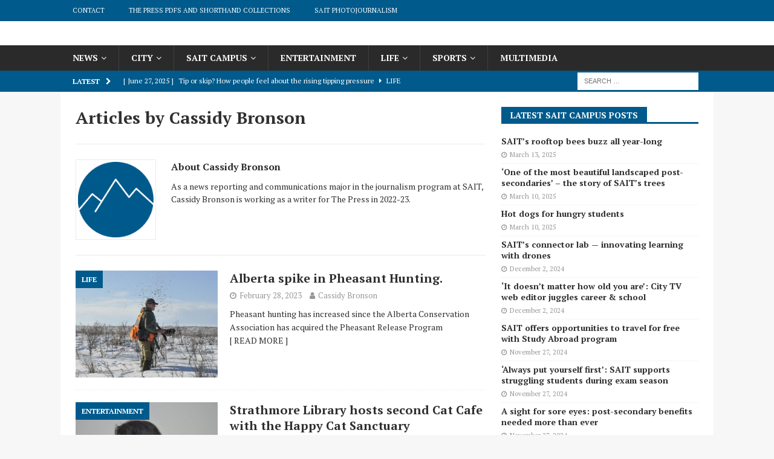

--- FILE ---
content_type: text/html; charset=UTF-8
request_url: https://saitjournalism.ca/thepress/author/cassidybronson/
body_size: 22381
content:
<!DOCTYPE html>
<html class="no-js mh-one-sb" lang="en-US">
<head>
<meta charset="UTF-8">
<meta name="viewport" content="width=device-width, initial-scale=1.0">
<link rel="profile" href="http://gmpg.org/xfn/11" />
<title>Cassidy Bronson &#8211; The Press</title>
<meta name='robots' content='max-image-preview:large' />
<link rel='dns-prefetch' href='//fonts.googleapis.com' />
<link rel="alternate" type="application/rss+xml" title="The Press &raquo; Feed" href="https://saitjournalism.ca/thepress/feed/" />
<link rel="alternate" type="application/rss+xml" title="The Press &raquo; Comments Feed" href="https://saitjournalism.ca/thepress/comments/feed/" />
<link rel="alternate" type="application/rss+xml" title="The Press &raquo; Posts by Cassidy Bronson Feed" href="https://saitjournalism.ca/thepress/author/cassidybronson/feed/" />
<style id='wp-img-auto-sizes-contain-inline-css' type='text/css'>
img:is([sizes=auto i],[sizes^="auto," i]){contain-intrinsic-size:3000px 1500px}
/*# sourceURL=wp-img-auto-sizes-contain-inline-css */
</style>
<link rel='stylesheet' id='embedpress-css-css' href='https://saitjournalism.ca/thepress/wp-content/plugins/embedpress/assets/css/embedpress.css?ver=1767619008' type='text/css' media='all' />
<link rel='stylesheet' id='embedpress-blocks-style-css' href='https://saitjournalism.ca/thepress/wp-content/plugins/embedpress/assets/css/blocks.build.css?ver=1767619008' type='text/css' media='all' />
<link rel='stylesheet' id='embedpress-lazy-load-css-css' href='https://saitjournalism.ca/thepress/wp-content/plugins/embedpress/assets/css/lazy-load.css?ver=1767619008' type='text/css' media='all' />
<style id='wp-emoji-styles-inline-css' type='text/css'>

	img.wp-smiley, img.emoji {
		display: inline !important;
		border: none !important;
		box-shadow: none !important;
		height: 1em !important;
		width: 1em !important;
		margin: 0 0.07em !important;
		vertical-align: -0.1em !important;
		background: none !important;
		padding: 0 !important;
	}
/*# sourceURL=wp-emoji-styles-inline-css */
</style>
<style id='wp-block-library-inline-css' type='text/css'>
:root{--wp-block-synced-color:#7a00df;--wp-block-synced-color--rgb:122,0,223;--wp-bound-block-color:var(--wp-block-synced-color);--wp-editor-canvas-background:#ddd;--wp-admin-theme-color:#007cba;--wp-admin-theme-color--rgb:0,124,186;--wp-admin-theme-color-darker-10:#006ba1;--wp-admin-theme-color-darker-10--rgb:0,107,160.5;--wp-admin-theme-color-darker-20:#005a87;--wp-admin-theme-color-darker-20--rgb:0,90,135;--wp-admin-border-width-focus:2px}@media (min-resolution:192dpi){:root{--wp-admin-border-width-focus:1.5px}}.wp-element-button{cursor:pointer}:root .has-very-light-gray-background-color{background-color:#eee}:root .has-very-dark-gray-background-color{background-color:#313131}:root .has-very-light-gray-color{color:#eee}:root .has-very-dark-gray-color{color:#313131}:root .has-vivid-green-cyan-to-vivid-cyan-blue-gradient-background{background:linear-gradient(135deg,#00d084,#0693e3)}:root .has-purple-crush-gradient-background{background:linear-gradient(135deg,#34e2e4,#4721fb 50%,#ab1dfe)}:root .has-hazy-dawn-gradient-background{background:linear-gradient(135deg,#faaca8,#dad0ec)}:root .has-subdued-olive-gradient-background{background:linear-gradient(135deg,#fafae1,#67a671)}:root .has-atomic-cream-gradient-background{background:linear-gradient(135deg,#fdd79a,#004a59)}:root .has-nightshade-gradient-background{background:linear-gradient(135deg,#330968,#31cdcf)}:root .has-midnight-gradient-background{background:linear-gradient(135deg,#020381,#2874fc)}:root{--wp--preset--font-size--normal:16px;--wp--preset--font-size--huge:42px}.has-regular-font-size{font-size:1em}.has-larger-font-size{font-size:2.625em}.has-normal-font-size{font-size:var(--wp--preset--font-size--normal)}.has-huge-font-size{font-size:var(--wp--preset--font-size--huge)}.has-text-align-center{text-align:center}.has-text-align-left{text-align:left}.has-text-align-right{text-align:right}.has-fit-text{white-space:nowrap!important}#end-resizable-editor-section{display:none}.aligncenter{clear:both}.items-justified-left{justify-content:flex-start}.items-justified-center{justify-content:center}.items-justified-right{justify-content:flex-end}.items-justified-space-between{justify-content:space-between}.screen-reader-text{border:0;clip-path:inset(50%);height:1px;margin:-1px;overflow:hidden;padding:0;position:absolute;width:1px;word-wrap:normal!important}.screen-reader-text:focus{background-color:#ddd;clip-path:none;color:#444;display:block;font-size:1em;height:auto;left:5px;line-height:normal;padding:15px 23px 14px;text-decoration:none;top:5px;width:auto;z-index:100000}html :where(.has-border-color){border-style:solid}html :where([style*=border-top-color]){border-top-style:solid}html :where([style*=border-right-color]){border-right-style:solid}html :where([style*=border-bottom-color]){border-bottom-style:solid}html :where([style*=border-left-color]){border-left-style:solid}html :where([style*=border-width]){border-style:solid}html :where([style*=border-top-width]){border-top-style:solid}html :where([style*=border-right-width]){border-right-style:solid}html :where([style*=border-bottom-width]){border-bottom-style:solid}html :where([style*=border-left-width]){border-left-style:solid}html :where(img[class*=wp-image-]){height:auto;max-width:100%}:where(figure){margin:0 0 1em}html :where(.is-position-sticky){--wp-admin--admin-bar--position-offset:var(--wp-admin--admin-bar--height,0px)}@media screen and (max-width:600px){html :where(.is-position-sticky){--wp-admin--admin-bar--position-offset:0px}}

/*# sourceURL=wp-block-library-inline-css */
</style><style id='global-styles-inline-css' type='text/css'>
:root{--wp--preset--aspect-ratio--square: 1;--wp--preset--aspect-ratio--4-3: 4/3;--wp--preset--aspect-ratio--3-4: 3/4;--wp--preset--aspect-ratio--3-2: 3/2;--wp--preset--aspect-ratio--2-3: 2/3;--wp--preset--aspect-ratio--16-9: 16/9;--wp--preset--aspect-ratio--9-16: 9/16;--wp--preset--color--black: #000000;--wp--preset--color--cyan-bluish-gray: #abb8c3;--wp--preset--color--white: #ffffff;--wp--preset--color--pale-pink: #f78da7;--wp--preset--color--vivid-red: #cf2e2e;--wp--preset--color--luminous-vivid-orange: #ff6900;--wp--preset--color--luminous-vivid-amber: #fcb900;--wp--preset--color--light-green-cyan: #7bdcb5;--wp--preset--color--vivid-green-cyan: #00d084;--wp--preset--color--pale-cyan-blue: #8ed1fc;--wp--preset--color--vivid-cyan-blue: #0693e3;--wp--preset--color--vivid-purple: #9b51e0;--wp--preset--gradient--vivid-cyan-blue-to-vivid-purple: linear-gradient(135deg,rgb(6,147,227) 0%,rgb(155,81,224) 100%);--wp--preset--gradient--light-green-cyan-to-vivid-green-cyan: linear-gradient(135deg,rgb(122,220,180) 0%,rgb(0,208,130) 100%);--wp--preset--gradient--luminous-vivid-amber-to-luminous-vivid-orange: linear-gradient(135deg,rgb(252,185,0) 0%,rgb(255,105,0) 100%);--wp--preset--gradient--luminous-vivid-orange-to-vivid-red: linear-gradient(135deg,rgb(255,105,0) 0%,rgb(207,46,46) 100%);--wp--preset--gradient--very-light-gray-to-cyan-bluish-gray: linear-gradient(135deg,rgb(238,238,238) 0%,rgb(169,184,195) 100%);--wp--preset--gradient--cool-to-warm-spectrum: linear-gradient(135deg,rgb(74,234,220) 0%,rgb(151,120,209) 20%,rgb(207,42,186) 40%,rgb(238,44,130) 60%,rgb(251,105,98) 80%,rgb(254,248,76) 100%);--wp--preset--gradient--blush-light-purple: linear-gradient(135deg,rgb(255,206,236) 0%,rgb(152,150,240) 100%);--wp--preset--gradient--blush-bordeaux: linear-gradient(135deg,rgb(254,205,165) 0%,rgb(254,45,45) 50%,rgb(107,0,62) 100%);--wp--preset--gradient--luminous-dusk: linear-gradient(135deg,rgb(255,203,112) 0%,rgb(199,81,192) 50%,rgb(65,88,208) 100%);--wp--preset--gradient--pale-ocean: linear-gradient(135deg,rgb(255,245,203) 0%,rgb(182,227,212) 50%,rgb(51,167,181) 100%);--wp--preset--gradient--electric-grass: linear-gradient(135deg,rgb(202,248,128) 0%,rgb(113,206,126) 100%);--wp--preset--gradient--midnight: linear-gradient(135deg,rgb(2,3,129) 0%,rgb(40,116,252) 100%);--wp--preset--font-size--small: 13px;--wp--preset--font-size--medium: 20px;--wp--preset--font-size--large: 36px;--wp--preset--font-size--x-large: 42px;--wp--preset--spacing--20: 0.44rem;--wp--preset--spacing--30: 0.67rem;--wp--preset--spacing--40: 1rem;--wp--preset--spacing--50: 1.5rem;--wp--preset--spacing--60: 2.25rem;--wp--preset--spacing--70: 3.38rem;--wp--preset--spacing--80: 5.06rem;--wp--preset--shadow--natural: 6px 6px 9px rgba(0, 0, 0, 0.2);--wp--preset--shadow--deep: 12px 12px 50px rgba(0, 0, 0, 0.4);--wp--preset--shadow--sharp: 6px 6px 0px rgba(0, 0, 0, 0.2);--wp--preset--shadow--outlined: 6px 6px 0px -3px rgb(255, 255, 255), 6px 6px rgb(0, 0, 0);--wp--preset--shadow--crisp: 6px 6px 0px rgb(0, 0, 0);}:where(.is-layout-flex){gap: 0.5em;}:where(.is-layout-grid){gap: 0.5em;}body .is-layout-flex{display: flex;}.is-layout-flex{flex-wrap: wrap;align-items: center;}.is-layout-flex > :is(*, div){margin: 0;}body .is-layout-grid{display: grid;}.is-layout-grid > :is(*, div){margin: 0;}:where(.wp-block-columns.is-layout-flex){gap: 2em;}:where(.wp-block-columns.is-layout-grid){gap: 2em;}:where(.wp-block-post-template.is-layout-flex){gap: 1.25em;}:where(.wp-block-post-template.is-layout-grid){gap: 1.25em;}.has-black-color{color: var(--wp--preset--color--black) !important;}.has-cyan-bluish-gray-color{color: var(--wp--preset--color--cyan-bluish-gray) !important;}.has-white-color{color: var(--wp--preset--color--white) !important;}.has-pale-pink-color{color: var(--wp--preset--color--pale-pink) !important;}.has-vivid-red-color{color: var(--wp--preset--color--vivid-red) !important;}.has-luminous-vivid-orange-color{color: var(--wp--preset--color--luminous-vivid-orange) !important;}.has-luminous-vivid-amber-color{color: var(--wp--preset--color--luminous-vivid-amber) !important;}.has-light-green-cyan-color{color: var(--wp--preset--color--light-green-cyan) !important;}.has-vivid-green-cyan-color{color: var(--wp--preset--color--vivid-green-cyan) !important;}.has-pale-cyan-blue-color{color: var(--wp--preset--color--pale-cyan-blue) !important;}.has-vivid-cyan-blue-color{color: var(--wp--preset--color--vivid-cyan-blue) !important;}.has-vivid-purple-color{color: var(--wp--preset--color--vivid-purple) !important;}.has-black-background-color{background-color: var(--wp--preset--color--black) !important;}.has-cyan-bluish-gray-background-color{background-color: var(--wp--preset--color--cyan-bluish-gray) !important;}.has-white-background-color{background-color: var(--wp--preset--color--white) !important;}.has-pale-pink-background-color{background-color: var(--wp--preset--color--pale-pink) !important;}.has-vivid-red-background-color{background-color: var(--wp--preset--color--vivid-red) !important;}.has-luminous-vivid-orange-background-color{background-color: var(--wp--preset--color--luminous-vivid-orange) !important;}.has-luminous-vivid-amber-background-color{background-color: var(--wp--preset--color--luminous-vivid-amber) !important;}.has-light-green-cyan-background-color{background-color: var(--wp--preset--color--light-green-cyan) !important;}.has-vivid-green-cyan-background-color{background-color: var(--wp--preset--color--vivid-green-cyan) !important;}.has-pale-cyan-blue-background-color{background-color: var(--wp--preset--color--pale-cyan-blue) !important;}.has-vivid-cyan-blue-background-color{background-color: var(--wp--preset--color--vivid-cyan-blue) !important;}.has-vivid-purple-background-color{background-color: var(--wp--preset--color--vivid-purple) !important;}.has-black-border-color{border-color: var(--wp--preset--color--black) !important;}.has-cyan-bluish-gray-border-color{border-color: var(--wp--preset--color--cyan-bluish-gray) !important;}.has-white-border-color{border-color: var(--wp--preset--color--white) !important;}.has-pale-pink-border-color{border-color: var(--wp--preset--color--pale-pink) !important;}.has-vivid-red-border-color{border-color: var(--wp--preset--color--vivid-red) !important;}.has-luminous-vivid-orange-border-color{border-color: var(--wp--preset--color--luminous-vivid-orange) !important;}.has-luminous-vivid-amber-border-color{border-color: var(--wp--preset--color--luminous-vivid-amber) !important;}.has-light-green-cyan-border-color{border-color: var(--wp--preset--color--light-green-cyan) !important;}.has-vivid-green-cyan-border-color{border-color: var(--wp--preset--color--vivid-green-cyan) !important;}.has-pale-cyan-blue-border-color{border-color: var(--wp--preset--color--pale-cyan-blue) !important;}.has-vivid-cyan-blue-border-color{border-color: var(--wp--preset--color--vivid-cyan-blue) !important;}.has-vivid-purple-border-color{border-color: var(--wp--preset--color--vivid-purple) !important;}.has-vivid-cyan-blue-to-vivid-purple-gradient-background{background: var(--wp--preset--gradient--vivid-cyan-blue-to-vivid-purple) !important;}.has-light-green-cyan-to-vivid-green-cyan-gradient-background{background: var(--wp--preset--gradient--light-green-cyan-to-vivid-green-cyan) !important;}.has-luminous-vivid-amber-to-luminous-vivid-orange-gradient-background{background: var(--wp--preset--gradient--luminous-vivid-amber-to-luminous-vivid-orange) !important;}.has-luminous-vivid-orange-to-vivid-red-gradient-background{background: var(--wp--preset--gradient--luminous-vivid-orange-to-vivid-red) !important;}.has-very-light-gray-to-cyan-bluish-gray-gradient-background{background: var(--wp--preset--gradient--very-light-gray-to-cyan-bluish-gray) !important;}.has-cool-to-warm-spectrum-gradient-background{background: var(--wp--preset--gradient--cool-to-warm-spectrum) !important;}.has-blush-light-purple-gradient-background{background: var(--wp--preset--gradient--blush-light-purple) !important;}.has-blush-bordeaux-gradient-background{background: var(--wp--preset--gradient--blush-bordeaux) !important;}.has-luminous-dusk-gradient-background{background: var(--wp--preset--gradient--luminous-dusk) !important;}.has-pale-ocean-gradient-background{background: var(--wp--preset--gradient--pale-ocean) !important;}.has-electric-grass-gradient-background{background: var(--wp--preset--gradient--electric-grass) !important;}.has-midnight-gradient-background{background: var(--wp--preset--gradient--midnight) !important;}.has-small-font-size{font-size: var(--wp--preset--font-size--small) !important;}.has-medium-font-size{font-size: var(--wp--preset--font-size--medium) !important;}.has-large-font-size{font-size: var(--wp--preset--font-size--large) !important;}.has-x-large-font-size{font-size: var(--wp--preset--font-size--x-large) !important;}
/*# sourceURL=global-styles-inline-css */
</style>

<style id='classic-theme-styles-inline-css' type='text/css'>
/*! This file is auto-generated */
.wp-block-button__link{color:#fff;background-color:#32373c;border-radius:9999px;box-shadow:none;text-decoration:none;padding:calc(.667em + 2px) calc(1.333em + 2px);font-size:1.125em}.wp-block-file__button{background:#32373c;color:#fff;text-decoration:none}
/*# sourceURL=/wp-includes/css/classic-themes.min.css */
</style>
<link rel='stylesheet' id='avatar-manager-css' href='https://saitjournalism.ca/thepress/wp-content/plugins/avatar-manager/assets/css/avatar-manager.min.css?ver=1.2.1' type='text/css' media='all' />
<link rel='stylesheet' id='contact-form-7-css' href='https://saitjournalism.ca/thepress/wp-content/plugins/contact-form-7/includes/css/styles.css?ver=6.1.4' type='text/css' media='all' />
<link rel='stylesheet' id='mh-font-awesome-css' href='https://saitjournalism.ca/thepress/wp-content/themes/mh-magazine/includes/font-awesome.min.css' type='text/css' media='all' />
<link rel='stylesheet' id='mh-magazine-css' href='https://saitjournalism.ca/thepress/wp-content/themes/mh-magazine/style.css?ver=3.9.12' type='text/css' media='all' />
<link rel='stylesheet' id='mh-google-fonts-css' href='https://fonts.googleapis.com/css?family=PT+Serif:300,400,400italic,600,700' type='text/css' media='all' />
<link rel='stylesheet' id='wp-pagenavi-css' href='https://saitjournalism.ca/thepress/wp-content/plugins/wp-pagenavi/pagenavi-css.css?ver=2.70' type='text/css' media='all' />
<link rel='stylesheet' id='tablepress-default-css' href='https://saitjournalism.ca/thepress/wp-content/plugins/tablepress/css/build/default.css?ver=3.2.6' type='text/css' media='all' />
<script type="text/javascript" src="https://saitjournalism.ca/thepress/wp-includes/js/jquery/jquery.min.js?ver=3.7.1" id="jquery-core-js"></script>
<script type="text/javascript" src="https://saitjournalism.ca/thepress/wp-includes/js/jquery/jquery-migrate.min.js?ver=3.4.1" id="jquery-migrate-js"></script>
<script type="text/javascript" src="https://saitjournalism.ca/thepress/wp-content/plugins/avatar-manager/assets/js/avatar-manager.min.js?ver=1.2.1" id="avatar-manager-js"></script>
<script type="text/javascript" src="https://saitjournalism.ca/thepress/wp-content/themes/mh-magazine/js/scripts.js?ver=3.9.12" id="mh-scripts-js"></script>
<link rel="https://api.w.org/" href="https://saitjournalism.ca/thepress/wp-json/" /><link rel="alternate" title="JSON" type="application/json" href="https://saitjournalism.ca/thepress/wp-json/wp/v2/users/785" /><link rel="EditURI" type="application/rsd+xml" title="RSD" href="https://saitjournalism.ca/thepress/xmlrpc.php?rsd" />
<meta name="generator" content="WordPress 6.9" />

		<!-- GA Google Analytics @ https://m0n.co/ga -->
		<script async src="https://www.googletagmanager.com/gtag/js?id=G-C0SFGJC18H"></script>
		<script>
			window.dataLayer = window.dataLayer || [];
			function gtag(){dataLayer.push(arguments);}
			gtag('js', new Date());
			gtag('config', 'G-C0SFGJC18H');
		</script>

	<style type="text/css">
			.wpsdc-drop-cap {				
				padding : 0;
				font-size : 5em;
				line-height : 0.8em;}
		</style><style type="text/css">
.mh-widget-layout4 .mh-widget-title { background: #005a8c; background: rgba(0, 90, 140, 0.6); }
.mh-preheader, .mh-wide-layout .mh-subheader, .mh-ticker-title, .mh-main-nav li:hover, .mh-footer-nav, .slicknav_menu, .slicknav_btn, .slicknav_nav .slicknav_item:hover, .slicknav_nav a:hover, .mh-back-to-top, .mh-subheading, .entry-tags .fa, .entry-tags li:hover, .mh-widget-layout2 .mh-widget-title, .mh-widget-layout4 .mh-widget-title-inner, .mh-widget-layout4 .mh-footer-widget-title, .mh-widget-layout5 .mh-widget-title-inner, .mh-widget-layout6 .mh-widget-title, #mh-mobile .flex-control-paging li a.flex-active, .mh-image-caption, .mh-carousel-layout1 .mh-carousel-caption, .mh-tab-button.active, .mh-tab-button.active:hover, .mh-footer-widget .mh-tab-button.active, .mh-social-widget li:hover a, .mh-footer-widget .mh-social-widget li a, .mh-footer-widget .mh-author-bio-widget, .tagcloud a:hover, .mh-widget .tagcloud a:hover, .mh-footer-widget .tagcloud a:hover, .mh-posts-stacked-item .mh-meta, .page-numbers:hover, .mh-loop-pagination .current, .mh-comments-pagination .current, .pagelink, a:hover .pagelink, input[type=submit], #infinite-handle span { background: #005a8c; }
.mh-main-nav-wrap .slicknav_nav ul, blockquote, .mh-widget-layout1 .mh-widget-title, .mh-widget-layout3 .mh-widget-title, .mh-widget-layout5 .mh-widget-title, .mh-widget-layout8 .mh-widget-title:after, #mh-mobile .mh-slider-caption, .mh-carousel-layout1, .mh-spotlight-widget, .mh-author-bio-widget, .mh-author-bio-title, .mh-author-bio-image-frame, .mh-video-widget, .mh-tab-buttons, textarea:hover, input[type=text]:hover, input[type=email]:hover, input[type=tel]:hover, input[type=url]:hover { border-color: #005a8c; }
.mh-header-tagline, .mh-dropcap, .mh-carousel-layout1 .flex-direction-nav a, .mh-carousel-layout2 .mh-carousel-caption, .mh-posts-digest-small-category, .mh-posts-lineup-more, .bypostauthor .fn:after, .mh-comment-list .comment-reply-link:before, #respond #cancel-comment-reply-link:before { color: #005a8c; }
body, a, blockquote, blockquote cite, .post .entry-title, .page-title, .entry-content h1, .entry-content h2, .entry-content h3, .entry-content h4, .entry-content h5, .entry-content h6, .wp-caption-text, .wp-block-image figcaption, .wp-block-audio figcaption, #respond .comment-reply-title, #respond #cancel-comment-reply-link, #respond .logged-in-as a, .mh-ping-list .mh-ping-item a, .mh-widget-layout1 .mh-widget-title, .mh-widget-layout7 .mh-widget-title, .mh-widget-layout8 .mh-widget-title, .mh-slider-layout4 .mh-slider-caption, .mh-slider-layout4 .mh-slider-caption a, .mh-slider-layout4 .mh-slider-caption a:hover { color: #303030; }
.entry-content a { color: #005a8c; }
a:hover, .entry-content a:hover, #respond a:hover, #respond #cancel-comment-reply-link:hover, #respond .logged-in-as a:hover, .mh-comment-list .comment-meta a:hover, .mh-ping-list .mh-ping-item a:hover, .mh-meta a:hover, .mh-breadcrumb a:hover, .mh-tabbed-widget a:hover { color: #005a8c; }
</style>
<!--[if lt IE 9]>
<script src="https://saitjournalism.ca/thepress/wp-content/themes/mh-magazine/js/css3-mediaqueries.js"></script>
<![endif]-->
<style type="text/css">
.entry-content { font-size: 18px; font-size: 1.125rem; }
h1, h2, h3, h4, h5, h6, .mh-custom-posts-small-title { font-family: "PT Serif", serif; }
body { font-family: "PT Serif", serif; }
</style>
<link rel="icon" href="https://saitjournalism.ca/thepress/wp-content/uploads/2018/09/cropped-The-Press-Original-on-Transparent-LOGO-ONLY-32x32.png" sizes="32x32" />
<link rel="icon" href="https://saitjournalism.ca/thepress/wp-content/uploads/2018/09/cropped-The-Press-Original-on-Transparent-LOGO-ONLY-192x192.png" sizes="192x192" />
<link rel="apple-touch-icon" href="https://saitjournalism.ca/thepress/wp-content/uploads/2018/09/cropped-The-Press-Original-on-Transparent-LOGO-ONLY-180x180.png" />
<meta name="msapplication-TileImage" content="https://saitjournalism.ca/thepress/wp-content/uploads/2018/09/cropped-The-Press-Original-on-Transparent-LOGO-ONLY-270x270.png" />
		<style type="text/css" id="wp-custom-css">
			blockquote { display: block; font-size: 15px; font-size: 1.45rem; line-height: 1.6; font-style: italic; color: #666; padding: 5px 50px 10px 30px}
.mh-custom-header { text-align: center; }
.wp-caption-text{
	font-family: Arial, Verdana, sans serif;
font-weight: 100;
font-size: 70%;
color:#474747;
}		</style>
		</head>
<body id="mh-mobile" class="archive author author-cassidybronson author-785 wp-theme-mh-magazine mh-wide-layout mh-right-sb mh-loop-layout1 mh-widget-layout5" itemscope="itemscope" itemtype="https://schema.org/WebPage">
<div class="mh-header-nav-mobile clearfix"></div>
	<div class="mh-preheader">
    	<div class="mh-container mh-container-inner mh-row clearfix">
							<div class="mh-header-bar-content mh-header-bar-top-left mh-col-2-3 clearfix">
											<nav class="mh-navigation mh-header-nav mh-header-nav-top clearfix" itemscope="itemscope" itemtype="https://schema.org/SiteNavigationElement">
							<div class="menu-above-the-press-logo-container"><ul id="menu-above-the-press-logo" class="menu"><li id="menu-item-5315" class="menu-item menu-item-type-post_type menu-item-object-page menu-item-5315"><a href="https://saitjournalism.ca/thepress/contact/">Contact</a></li>
<li id="menu-item-5321" class="menu-item menu-item-type-post_type menu-item-object-page menu-item-5321"><a href="https://saitjournalism.ca/thepress/the-press-pdfs/">The Press PDFs and Shorthand Collections</a></li>
<li id="menu-item-5314" class="menu-item menu-item-type-custom menu-item-object-custom menu-item-5314"><a href="http://www.saitphoto.ca" title="Link to SAIT Photojournalism">SAIT Photojournalism</a></li>
</ul></div>						</nav>
									</div>
										<div class="mh-header-bar-content mh-header-bar-top-right mh-col-1-3 clearfix">
									</div>
					</div>
	</div>
<header class="mh-header" itemscope="itemscope" itemtype="https://schema.org/WPHeader">
	<div class="mh-container mh-container-inner clearfix">
		<div class="mh-custom-header clearfix">
<div class="mh-header-columns mh-row clearfix">
<aside class="mh-col-1-1 mh-header-widget-2 mh-header-widget-2-full">
<div id="text-7" class="mh-widget mh-header-2 widget_text">			<div class="textwidget"></div>
		</div></aside>
</div>
</div>
	</div>
	<div class="mh-main-nav-wrap">
		<nav class="mh-navigation mh-main-nav mh-container mh-container-inner clearfix" itemscope="itemscope" itemtype="https://schema.org/SiteNavigationElement">
			<div class="menu-below-the-press-logo-new-container"><ul id="menu-below-the-press-logo-new" class="menu"><li id="menu-item-59684" class="menu-item menu-item-type-taxonomy menu-item-object-category menu-item-has-children menu-item-59684"><a href="https://saitjournalism.ca/thepress/category/news/">News</a>
<ul class="sub-menu">
	<li id="menu-item-59689" class="menu-item menu-item-type-taxonomy menu-item-object-category menu-item-59689"><a href="https://saitjournalism.ca/thepress/category/news/city/">City</a></li>
	<li id="menu-item-59692" class="menu-item menu-item-type-taxonomy menu-item-object-category menu-item-has-children menu-item-59692"><a href="https://saitjournalism.ca/thepress/category/news/post-secondary/">Post-secondary</a>
	<ul class="sub-menu">
		<li id="menu-item-59696" class="menu-item menu-item-type-taxonomy menu-item-object-category menu-item-59696"><a href="https://saitjournalism.ca/thepress/category/campus-2/">SAIT</a></li>
		<li id="menu-item-59695" class="menu-item menu-item-type-taxonomy menu-item-object-category menu-item-59695"><a href="https://saitjournalism.ca/thepress/category/news/post-secondary/u-of-calgary/">University of Calgary</a></li>
		<li id="menu-item-59694" class="menu-item menu-item-type-taxonomy menu-item-object-category menu-item-59694"><a href="https://saitjournalism.ca/thepress/category/news/post-secondary/mount-royal-university/">Mount Royal University</a></li>
		<li id="menu-item-59693" class="menu-item menu-item-type-taxonomy menu-item-object-category menu-item-59693"><a href="https://saitjournalism.ca/thepress/category/news/post-secondary/auarts/">AUArts</a></li>
	</ul>
</li>
	<li id="menu-item-59688" class="menu-item menu-item-type-taxonomy menu-item-object-category menu-item-59688"><a href="https://saitjournalism.ca/thepress/category/news/business-jobs/">Business &amp; Jobs</a></li>
	<li id="menu-item-59691" class="menu-item menu-item-type-taxonomy menu-item-object-category menu-item-59691"><a href="https://saitjournalism.ca/thepress/category/news/pandemic/">Pandemic</a></li>
	<li id="menu-item-59690" class="menu-item menu-item-type-taxonomy menu-item-object-category menu-item-59690"><a href="https://saitjournalism.ca/thepress/category/news/opinion/">Opinion</a></li>
</ul>
</li>
<li id="menu-item-59685" class="menu-item menu-item-type-taxonomy menu-item-object-category menu-item-has-children menu-item-59685"><a href="https://saitjournalism.ca/thepress/category/news/city/">City</a>
<ul class="sub-menu">
	<li id="menu-item-59713" class="menu-item menu-item-type-taxonomy menu-item-object-category menu-item-59713"><a href="https://saitjournalism.ca/thepress/category/news/city/beltline/">Beltline</a></li>
	<li id="menu-item-59714" class="menu-item menu-item-type-taxonomy menu-item-object-category menu-item-59714"><a href="https://saitjournalism.ca/thepress/category/news/city/crescent-heightsrosedale/">Crescent Heights &amp; Rosedale</a></li>
	<li id="menu-item-59715" class="menu-item menu-item-type-taxonomy menu-item-object-category menu-item-59715"><a href="https://saitjournalism.ca/thepress/category/news/city/downtown/">Downtown</a></li>
	<li id="menu-item-59716" class="menu-item menu-item-type-taxonomy menu-item-object-category menu-item-59716"><a href="https://saitjournalism.ca/thepress/category/news/city/east-village/">East Village</a></li>
	<li id="menu-item-59717" class="menu-item menu-item-type-taxonomy menu-item-object-category menu-item-59717"><a href="https://saitjournalism.ca/thepress/category/news/city/hillhurst_sunnyside/">Hillhurst Sunnyside</a></li>
	<li id="menu-item-59718" class="menu-item menu-item-type-taxonomy menu-item-object-category menu-item-59718"><a href="https://saitjournalism.ca/thepress/category/news/city/inglewood/">Inglewood</a></li>
	<li id="menu-item-59719" class="menu-item menu-item-type-taxonomy menu-item-object-category menu-item-59719"><a href="https://saitjournalism.ca/thepress/category/news/city/mission/">Mission</a></li>
	<li id="menu-item-59720" class="menu-item menu-item-type-taxonomy menu-item-object-category menu-item-59720"><a href="https://saitjournalism.ca/thepress/category/news/city/mount-royal/">Mount Royal</a></li>
	<li id="menu-item-59721" class="menu-item menu-item-type-taxonomy menu-item-object-category menu-item-59721"><a href="https://saitjournalism.ca/thepress/category/news/city/ramsay/">Ramsay</a></li>
</ul>
</li>
<li id="menu-item-59686" class="menu-item menu-item-type-taxonomy menu-item-object-category menu-item-has-children menu-item-59686"><a href="https://saitjournalism.ca/thepress/category/campus-2/">SAIT Campus</a>
<ul class="sub-menu">
	<li id="menu-item-59697" class="menu-item menu-item-type-taxonomy menu-item-object-category menu-item-59697"><a href="https://saitjournalism.ca/thepress/category/campus-2/natoysopoyiis/">Natoysopoyiis</a></li>
	<li id="menu-item-59700" class="menu-item menu-item-type-taxonomy menu-item-object-category menu-item-59700"><a href="https://saitjournalism.ca/thepress/category/sports/sait-trojans/">SAIT Trojans</a></li>
	<li id="menu-item-59698" class="menu-item menu-item-type-taxonomy menu-item-object-category menu-item-59698"><a href="https://saitjournalism.ca/thepress/category/campus-2/day-in-the-life/">Day in the Life</a></li>
	<li id="menu-item-59699" class="menu-item menu-item-type-taxonomy menu-item-object-category menu-item-59699"><a href="https://saitjournalism.ca/thepress/category/campus-2/saitsa/">SAITSA</a></li>
</ul>
</li>
<li id="menu-item-59682" class="menu-item menu-item-type-taxonomy menu-item-object-category menu-item-59682"><a href="https://saitjournalism.ca/thepress/category/entertainment/">Entertainment</a></li>
<li id="menu-item-59683" class="menu-item menu-item-type-taxonomy menu-item-object-category menu-item-has-children menu-item-59683"><a href="https://saitjournalism.ca/thepress/category/life/">Life</a>
<ul class="sub-menu">
	<li id="menu-item-59711" class="menu-item menu-item-type-taxonomy menu-item-object-category menu-item-59711"><a href="https://saitjournalism.ca/thepress/category/life/physical-health-and-wellness/">Physical Health and Wellness</a></li>
	<li id="menu-item-59710" class="menu-item menu-item-type-taxonomy menu-item-object-category menu-item-59710"><a href="https://saitjournalism.ca/thepress/category/life/mental-health/">Mental Health</a></li>
	<li id="menu-item-59708" class="menu-item menu-item-type-taxonomy menu-item-object-category menu-item-59708"><a href="https://saitjournalism.ca/thepress/category/life/cannabis/">Cannabis</a></li>
	<li id="menu-item-59709" class="menu-item menu-item-type-taxonomy menu-item-object-category menu-item-59709"><a href="https://saitjournalism.ca/thepress/category/life/food-and-nutrition/">Food and Nutrition</a></li>
</ul>
</li>
<li id="menu-item-59681" class="menu-item menu-item-type-taxonomy menu-item-object-category menu-item-has-children menu-item-59681"><a href="https://saitjournalism.ca/thepress/category/sports/">Sports</a>
<ul class="sub-menu">
	<li id="menu-item-59701" class="menu-item menu-item-type-taxonomy menu-item-object-category menu-item-has-children menu-item-59701"><a href="https://saitjournalism.ca/thepress/category/sports/sait-trojans/">SAIT Trojans</a>
	<ul class="sub-menu">
		<li id="menu-item-59702" class="menu-item menu-item-type-taxonomy menu-item-object-category menu-item-59702"><a href="https://saitjournalism.ca/thepress/category/sports/sait-trojans/sait-basketball/">SAIT Trojans Basketball</a></li>
		<li id="menu-item-59703" class="menu-item menu-item-type-taxonomy menu-item-object-category menu-item-59703"><a href="https://saitjournalism.ca/thepress/category/sports/sait-trojans/cross_country/">SAIT Trojans Cross Country</a></li>
		<li id="menu-item-59704" class="menu-item menu-item-type-taxonomy menu-item-object-category menu-item-59704"><a href="https://saitjournalism.ca/thepress/category/sports/sait-trojans/sait-trojans-hockey/">SAIT Trojans Hockey</a></li>
		<li id="menu-item-59705" class="menu-item menu-item-type-taxonomy menu-item-object-category menu-item-59705"><a href="https://saitjournalism.ca/thepress/category/sports/sait-trojans/sait-trojans-soccer/">SAIT Trojans Soccer</a></li>
		<li id="menu-item-59706" class="menu-item menu-item-type-taxonomy menu-item-object-category menu-item-59706"><a href="https://saitjournalism.ca/thepress/category/sports/sait-trojans/sait-trojans-volleyball/">SAIT Trojans Volleyball</a></li>
	</ul>
</li>
	<li id="menu-item-59707" class="menu-item menu-item-type-taxonomy menu-item-object-category menu-item-59707"><a href="https://saitjournalism.ca/thepress/category/sports/professional-sports/">Professional Sports</a></li>
</ul>
</li>
<li id="menu-item-59687" class="menu-item menu-item-type-taxonomy menu-item-object-category menu-item-59687"><a href="https://saitjournalism.ca/thepress/category/administrative/multimedia/">Multimedia</a></li>
</ul></div>		</nav>
	</div>
	</header>
	<div class="mh-subheader">
		<div class="mh-container mh-container-inner mh-row clearfix">
							<div class="mh-header-bar-content mh-header-bar-bottom-left mh-col-2-3 clearfix">
											<div class="mh-header-ticker mh-header-ticker-bottom">
							<div class="mh-ticker-bottom">
			<div class="mh-ticker-title mh-ticker-title-bottom">
			Latest<i class="fa fa-chevron-right"></i>		</div>
		<div class="mh-ticker-content mh-ticker-content-bottom">
		<ul id="mh-ticker-loop-bottom">				<li class="mh-ticker-item mh-ticker-item-bottom">
					<a href="https://saitjournalism.ca/thepress/2025/06/27/tip-or-skip-how-people-feel-about-the-rising-tipping-pressure/" title="Tip or skip? How people feel about the rising tipping pressure">
						<span class="mh-ticker-item-date mh-ticker-item-date-bottom">
                        	[ June 27, 2025 ]                        </span>
						<span class="mh-ticker-item-title mh-ticker-item-title-bottom">
							Tip or skip? How people feel about the rising tipping pressure						</span>
													<span class="mh-ticker-item-cat mh-ticker-item-cat-bottom">
								<i class="fa fa-caret-right"></i>
																Life							</span>
											</a>
				</li>				<li class="mh-ticker-item mh-ticker-item-bottom">
					<a href="https://saitjournalism.ca/thepress/2025/06/27/calgarians-feelings-about-pope/" title="Calgarians weigh in on the new American Pope ">
						<span class="mh-ticker-item-date mh-ticker-item-date-bottom">
                        	[ June 27, 2025 ]                        </span>
						<span class="mh-ticker-item-title mh-ticker-item-title-bottom">
							Calgarians weigh in on the new American Pope 						</span>
													<span class="mh-ticker-item-cat mh-ticker-item-cat-bottom">
								<i class="fa fa-caret-right"></i>
																Life							</span>
											</a>
				</li>				<li class="mh-ticker-item mh-ticker-item-bottom">
					<a href="https://saitjournalism.ca/thepress/2025/06/26/perceptions-of-american-connection-may-hurt-alberta-republican-party/" title="Perceptions of American connection may hurt Alberta Republican Party">
						<span class="mh-ticker-item-date mh-ticker-item-date-bottom">
                        	[ June 26, 2025 ]                        </span>
						<span class="mh-ticker-item-title mh-ticker-item-title-bottom">
							Perceptions of American connection may hurt Alberta Republican Party						</span>
													<span class="mh-ticker-item-cat mh-ticker-item-cat-bottom">
								<i class="fa fa-caret-right"></i>
																News							</span>
											</a>
				</li>				<li class="mh-ticker-item mh-ticker-item-bottom">
					<a href="https://saitjournalism.ca/thepress/2025/04/08/they-dont-want-anybody-to-know-addiction-silence-and-stigma-in-the-trade/" title="&#8216;They don’t want anybody to know’: Addiction, silence, and stigma in the trade">
						<span class="mh-ticker-item-date mh-ticker-item-date-bottom">
                        	[ April 8, 2025 ]                        </span>
						<span class="mh-ticker-item-title mh-ticker-item-title-bottom">
							&#8216;They don’t want anybody to know’: Addiction, silence, and stigma in the trade						</span>
													<span class="mh-ticker-item-cat mh-ticker-item-cat-bottom">
								<i class="fa fa-caret-right"></i>
																Business &amp; Jobs							</span>
											</a>
				</li>				<li class="mh-ticker-item mh-ticker-item-bottom">
					<a href="https://saitjournalism.ca/thepress/2025/03/20/s1-ara-nisperos/" title="SAIT student juggles passion for art &#038; school">
						<span class="mh-ticker-item-date mh-ticker-item-date-bottom">
                        	[ March 20, 2025 ]                        </span>
						<span class="mh-ticker-item-title mh-ticker-item-title-bottom">
							SAIT student juggles passion for art &#038; school						</span>
													<span class="mh-ticker-item-cat mh-ticker-item-cat-bottom">
								<i class="fa fa-caret-right"></i>
																Arts							</span>
											</a>
				</li>		</ul>
	</div>
</div>						</div>
									</div>
										<div class="mh-header-bar-content mh-header-bar-bottom-right mh-col-1-3 clearfix">
											<aside class="mh-header-search mh-header-search-bottom">
							<form role="search" method="get" class="search-form" action="https://saitjournalism.ca/thepress/">
				<label>
					<span class="screen-reader-text">Search for:</span>
					<input type="search" class="search-field" placeholder="Search &hellip;" value="" name="s" />
				</label>
				<input type="submit" class="search-submit" value="Search" />
			</form>						</aside>
									</div>
					</div>
	</div>
<div class="mh-container mh-container-outer">
<div class="mh-wrapper clearfix">
	<div class="mh-main clearfix">
		<div id="main-content" class="mh-loop mh-content" role="main">				<header class="page-header"><h1 class="page-title">Articles by <span class="vcard">Cassidy Bronson</span></h1><div class="mh-author-box clearfix">
	<figure class="mh-author-box-avatar">
		<img src="https://saitjournalism.ca/thepress/wp-content/uploads/2018/09/cropped-The-Press-Original-on-Transparent-LOGO-ONLY-150x150.png" srcset="https://saitjournalism.ca/thepress/wp-content/uploads/2018/09/cropped-The-Press-Original-on-Transparent-LOGO-ONLY-270x270.png 2x" width="125" height="125" alt="Avatar" class="avatar avatar-125 wp-user-avatar wp-user-avatar-125 photo avatar-default" />	</figure>
	<div class="mh-author-box-header">
		<span class="mh-author-box-name">
			About Cassidy Bronson		</span>
			</div>
			<div class="mh-author-box-bio">
			As a news reporting and communications major in the journalism program at SAIT, Cassidy Bronson is working as a writer for The Press in 2022-23.		</div>
	</div>				</header><article class="mh-posts-list-item clearfix post-69344 post type-post status-publish format-standard has-post-thumbnail hentry category-life category-nature category-recreational-sports">
	<figure class="mh-posts-list-thumb">
		<a class="mh-thumb-icon mh-thumb-icon-small-mobile" href="https://saitjournalism.ca/thepress/2023/02/28/alberta-spike-in-pheasant-hunting/"><img width="326" height="245" src="https://saitjournalism.ca/thepress/wp-content/uploads/2023/02/20230114-S2-Cassidy-Bronson-Pheasant-Hunt-CB-0073-326x245.jpg" class="attachment-mh-magazine-medium size-mh-magazine-medium wp-post-image" alt="" decoding="async" fetchpriority="high" srcset="https://saitjournalism.ca/thepress/wp-content/uploads/2023/02/20230114-S2-Cassidy-Bronson-Pheasant-Hunt-CB-0073-326x245.jpg 326w, https://saitjournalism.ca/thepress/wp-content/uploads/2023/02/20230114-S2-Cassidy-Bronson-Pheasant-Hunt-CB-0073-678x509.jpg 678w, https://saitjournalism.ca/thepress/wp-content/uploads/2023/02/20230114-S2-Cassidy-Bronson-Pheasant-Hunt-CB-0073-80x60.jpg 80w" sizes="(max-width: 326px) 100vw, 326px" />		</a>
					<div class="mh-image-caption mh-posts-list-caption">
				Life			</div>
			</figure>
	<div class="mh-posts-list-content clearfix">
		<header class="mh-posts-list-header">
			<h3 class="entry-title mh-posts-list-title">
				<a href="https://saitjournalism.ca/thepress/2023/02/28/alberta-spike-in-pheasant-hunting/" title="Alberta spike in Pheasant Hunting." rel="bookmark">
					Alberta spike in Pheasant Hunting.				</a>
			</h3>
			<div class="mh-meta entry-meta">
<span class="entry-meta-date updated"><i class="fa fa-clock-o"></i><a href="https://saitjournalism.ca/thepress/2023/02/">February 28, 2023</a></span>
<span class="entry-meta-author author vcard"><i class="fa fa-user"></i><a class="fn" href="https://saitjournalism.ca/thepress/author/cassidybronson/">Cassidy Bronson</a></span>
</div>
		</header>
		<div class="mh-posts-list-excerpt clearfix">
			<div class="mh-excerpt"><p>Pheasant hunting has increased since the Alberta Conservation Association has acquired the Pheasant Release Program<br />
 <a class="mh-excerpt-more" href="https://saitjournalism.ca/thepress/2023/02/28/alberta-spike-in-pheasant-hunting/" title="Alberta spike in Pheasant Hunting.">[ READ MORE ]</a></p>
</div>		</div>
	</div>
</article><article class="mh-posts-list-item clearfix post-69039 post type-post status-publish format-standard has-post-thumbnail hentry category-entertainment category-life category-news">
	<figure class="mh-posts-list-thumb">
		<a class="mh-thumb-icon mh-thumb-icon-small-mobile" href="https://saitjournalism.ca/thepress/2023/02/12/strathmore-library-hosts-second-cat-cafe-with-the-happy-cat-sanctuary/"><img width="326" height="245" src="https://saitjournalism.ca/thepress/wp-content/uploads/2023/01/20230121-S1-Cassidy-Bronson-New-Strathmore-Cat-Cafe-CB-0136-326x245.jpg" class="attachment-mh-magazine-medium size-mh-magazine-medium wp-post-image" alt="" decoding="async" srcset="https://saitjournalism.ca/thepress/wp-content/uploads/2023/01/20230121-S1-Cassidy-Bronson-New-Strathmore-Cat-Cafe-CB-0136-326x245.jpg 326w, https://saitjournalism.ca/thepress/wp-content/uploads/2023/01/20230121-S1-Cassidy-Bronson-New-Strathmore-Cat-Cafe-CB-0136-678x509.jpg 678w, https://saitjournalism.ca/thepress/wp-content/uploads/2023/01/20230121-S1-Cassidy-Bronson-New-Strathmore-Cat-Cafe-CB-0136-80x60.jpg 80w" sizes="(max-width: 326px) 100vw, 326px" />		</a>
					<div class="mh-image-caption mh-posts-list-caption">
				Entertainment			</div>
			</figure>
	<div class="mh-posts-list-content clearfix">
		<header class="mh-posts-list-header">
			<h3 class="entry-title mh-posts-list-title">
				<a href="https://saitjournalism.ca/thepress/2023/02/12/strathmore-library-hosts-second-cat-cafe-with-the-happy-cat-sanctuary/" title="Strathmore Library hosts second Cat Cafe with the Happy Cat Sanctuary" rel="bookmark">
					Strathmore Library hosts second Cat Cafe with the Happy Cat Sanctuary				</a>
			</h3>
			<div class="mh-meta entry-meta">
<span class="entry-meta-date updated"><i class="fa fa-clock-o"></i><a href="https://saitjournalism.ca/thepress/2023/02/">February 12, 2023</a></span>
<span class="entry-meta-author author vcard"><i class="fa fa-user"></i><a class="fn" href="https://saitjournalism.ca/thepress/author/cassidybronson/">Cassidy Bronson</a></span>
</div>
		</header>
		<div class="mh-posts-list-excerpt clearfix">
			<div class="mh-excerpt"><p>The Strathmore Municipal Library and the Happy Cat Sanctuary collaborated to present Strathmore&#8217;s second-ever Cat Cafe following the first event&#8217;s massive success.<br />
The Cafe intends to provide a fun experience with cats, promote adoption, and raise funds for Happy Cat Sanctuary, a volunteer organization. <a class="mh-excerpt-more" href="https://saitjournalism.ca/thepress/2023/02/12/strathmore-library-hosts-second-cat-cafe-with-the-happy-cat-sanctuary/" title="Strathmore Library hosts second Cat Cafe with the Happy Cat Sanctuary">[ READ MORE ]</a></p>
</div>		</div>
	</div>
</article><article class="mh-posts-list-item clearfix post-68545 post type-post status-publish format-standard has-post-thumbnail hentry category-entertainment category-life category-post-secondary category-campus-2 category-sait-events">
	<figure class="mh-posts-list-thumb">
		<a class="mh-thumb-icon mh-thumb-icon-small-mobile" href="https://saitjournalism.ca/thepress/2023/01/11/sait-students-host-pet-carnival/"><img width="326" height="245" src="https://saitjournalism.ca/thepress/wp-content/uploads/2022/11/20221119-S4-SAIT-Buisness-Student-Pet-Shelter-Fundrasier-CB-0006-326x245.jpg" class="attachment-mh-magazine-medium size-mh-magazine-medium wp-post-image" alt="" decoding="async" srcset="https://saitjournalism.ca/thepress/wp-content/uploads/2022/11/20221119-S4-SAIT-Buisness-Student-Pet-Shelter-Fundrasier-CB-0006-326x245.jpg 326w, https://saitjournalism.ca/thepress/wp-content/uploads/2022/11/20221119-S4-SAIT-Buisness-Student-Pet-Shelter-Fundrasier-CB-0006-678x509.jpg 678w, https://saitjournalism.ca/thepress/wp-content/uploads/2022/11/20221119-S4-SAIT-Buisness-Student-Pet-Shelter-Fundrasier-CB-0006-80x60.jpg 80w" sizes="(max-width: 326px) 100vw, 326px" />		</a>
					<div class="mh-image-caption mh-posts-list-caption">
				Entertainment			</div>
			</figure>
	<div class="mh-posts-list-content clearfix">
		<header class="mh-posts-list-header">
			<h3 class="entry-title mh-posts-list-title">
				<a href="https://saitjournalism.ca/thepress/2023/01/11/sait-students-host-pet-carnival/" title="SAIT Students Host Pet Carnival" rel="bookmark">
					SAIT Students Host Pet Carnival				</a>
			</h3>
			<div class="mh-meta entry-meta">
<span class="entry-meta-date updated"><i class="fa fa-clock-o"></i><a href="https://saitjournalism.ca/thepress/2023/01/">January 11, 2023</a></span>
<span class="entry-meta-author author vcard"><i class="fa fa-user"></i><a class="fn" href="https://saitjournalism.ca/thepress/author/cassidybronson/">Cassidy Bronson</a></span>
</div>
		</header>
		<div class="mh-posts-list-excerpt clearfix">
			<div class="mh-excerpt"><p>Business students decide to host a pet carnival to raise funds for the Alberta Animal Rescue Society  <a class="mh-excerpt-more" href="https://saitjournalism.ca/thepress/2023/01/11/sait-students-host-pet-carnival/" title="SAIT Students Host Pet Carnival">[ READ MORE ]</a></p>
</div>		</div>
	</div>
</article><article class="mh-posts-list-item clearfix post-67609 post type-post status-publish format-standard has-post-thumbnail hentry category-life category-physical-health-and-wellness category-recreational-sports">
	<figure class="mh-posts-list-thumb">
		<a class="mh-thumb-icon mh-thumb-icon-small-mobile" href="https://saitjournalism.ca/thepress/2022/09/30/__trashed-12/"><img width="326" height="245" src="https://saitjournalism.ca/thepress/wp-content/uploads/2022/09/20220919-Terry-Fox-Run-Story-CB-0047-1-326x245.jpg" class="attachment-mh-magazine-medium size-mh-magazine-medium wp-post-image" alt="" decoding="async" loading="lazy" srcset="https://saitjournalism.ca/thepress/wp-content/uploads/2022/09/20220919-Terry-Fox-Run-Story-CB-0047-1-326x245.jpg 326w, https://saitjournalism.ca/thepress/wp-content/uploads/2022/09/20220919-Terry-Fox-Run-Story-CB-0047-1-678x509.jpg 678w, https://saitjournalism.ca/thepress/wp-content/uploads/2022/09/20220919-Terry-Fox-Run-Story-CB-0047-1-80x60.jpg 80w" sizes="auto, (max-width: 326px) 100vw, 326px" />		</a>
					<div class="mh-image-caption mh-posts-list-caption">
				Life			</div>
			</figure>
	<div class="mh-posts-list-content clearfix">
		<header class="mh-posts-list-header">
			<h3 class="entry-title mh-posts-list-title">
				<a href="https://saitjournalism.ca/thepress/2022/09/30/__trashed-12/" title="Chestermere High School students show support for Canadian cancer research during Terry Fox Run" rel="bookmark">
					Chestermere High School students show support for Canadian cancer research during Terry Fox Run				</a>
			</h3>
			<div class="mh-meta entry-meta">
<span class="entry-meta-date updated"><i class="fa fa-clock-o"></i><a href="https://saitjournalism.ca/thepress/2022/09/">September 30, 2022</a></span>
<span class="entry-meta-author author vcard"><i class="fa fa-user"></i><a class="fn" href="https://saitjournalism.ca/thepress/author/cassidybronson/">Cassidy Bronson</a></span>
</div>
		</header>
		<div class="mh-posts-list-excerpt clearfix">
			<div class="mh-excerpt"><p>After two years of pandemic-related setbacks and precautions, the annual Terry Fox Run kicked off at Chestermere High School (CHS) on Monday, September 19. The run intends to honour Terry, bring awareness, and raise money for Canadian cancer research. <a class="mh-excerpt-more" href="https://saitjournalism.ca/thepress/2022/09/30/__trashed-12/" title="Chestermere High School students show support for Canadian cancer research during Terry Fox Run">[ READ MORE ]</a></p>
</div>		</div>
	</div>
</article>		</div>
			<aside class="mh-widget-col-1 mh-sidebar" itemscope="itemscope" itemtype="https://schema.org/WPSideBar"><div id="mh_magazine_custom_posts-13" class="mh-widget mh_magazine_custom_posts"><h4 class="mh-widget-title"><span class="mh-widget-title-inner"><a href="https://saitjournalism.ca/thepress/category/campus-2/" class="mh-widget-title-link">Latest SAIT Campus Posts</a></span></h4>			<ul class="mh-custom-posts-widget mh-custom-posts-no-image clearfix"> 						<li class="mh-custom-posts-item mh-custom-posts-small clearfix post-79197 post type-post status-publish format-standard has-post-thumbnail category-campus-2 tag-campus tag-food">
														<div class="mh-custom-posts-header">
								<div class="mh-custom-posts-small-title">
									<a href="https://saitjournalism.ca/thepress/2025/03/13/saits-rooftop-bees-buzz-all-year-long/" title="SAIT’s rooftop bees buzz all year-long">
                                        SAIT’s rooftop bees buzz all year-long									</a>
								</div>
								<div class="mh-meta entry-meta">
<span class="entry-meta-date updated"><i class="fa fa-clock-o"></i><a href="https://saitjournalism.ca/thepress/2025/03/">March 13, 2025</a></span>
</div>
							</div>
						</li>						<li class="mh-custom-posts-item mh-custom-posts-small clearfix post-77765 post type-post status-publish format-standard has-post-thumbnail category-history category-nature category-campus-2">
														<div class="mh-custom-posts-header">
								<div class="mh-custom-posts-small-title">
									<a href="https://saitjournalism.ca/thepress/2025/03/10/one-of-the-most-beautiful-landscaped-post-secondaries-the-story-of-saits-trees/" title="&#8216;One of the most beautiful landscaped post-secondaries&#8217; &#8211; the story of SAIT&#8217;s trees">
                                        &#8216;One of the most beautiful landscaped post-secondaries&#8217; &#8211; the story of SAIT&#8217;s trees									</a>
								</div>
								<div class="mh-meta entry-meta">
<span class="entry-meta-date updated"><i class="fa fa-clock-o"></i><a href="https://saitjournalism.ca/thepress/2025/03/">March 10, 2025</a></span>
</div>
							</div>
						</li>						<li class="mh-custom-posts-item mh-custom-posts-small clearfix post-78072 post type-post status-publish format-standard has-post-thumbnail category-food-and-nutrition category-campus-2">
														<div class="mh-custom-posts-header">
								<div class="mh-custom-posts-small-title">
									<a href="https://saitjournalism.ca/thepress/2025/03/10/hot-dogs-for-hungry-students/" title="Hot dogs for hungry students">
                                        Hot dogs for hungry students									</a>
								</div>
								<div class="mh-meta entry-meta">
<span class="entry-meta-date updated"><i class="fa fa-clock-o"></i><a href="https://saitjournalism.ca/thepress/2025/03/">March 10, 2025</a></span>
</div>
							</div>
						</li>						<li class="mh-custom-posts-item mh-custom-posts-small clearfix post-78009 post type-post status-publish format-standard has-post-thumbnail category-post-secondary category-campus-2 category-sait-learning">
														<div class="mh-custom-posts-header">
								<div class="mh-custom-posts-small-title">
									<a href="https://saitjournalism.ca/thepress/2024/12/02/saits-connector-lab-innovating-learning-with-drones/" title="SAIT’s connector lab — innovating learning with drones">
                                        SAIT’s connector lab — innovating learning with drones									</a>
								</div>
								<div class="mh-meta entry-meta">
<span class="entry-meta-date updated"><i class="fa fa-clock-o"></i><a href="https://saitjournalism.ca/thepress/2024/12/">December 2, 2024</a></span>
</div>
							</div>
						</li>						<li class="mh-custom-posts-item mh-custom-posts-small clearfix post-77572 post type-post status-publish format-standard has-post-thumbnail category-film-video category-multimedia category-news category-campus-2 category-sait-learning category-u-of-calgary">
														<div class="mh-custom-posts-header">
								<div class="mh-custom-posts-small-title">
									<a href="https://saitjournalism.ca/thepress/2024/12/02/it-doesnt-matter-how-old-you-are-city-tv-web-editor-juggles-career-school/" title="&#8216;It doesn&#8217;t matter how old you are&#8217;: City TV web editor juggles career &#038; school">
                                        &#8216;It doesn&#8217;t matter how old you are&#8217;: City TV web editor juggles career &#038; school									</a>
								</div>
								<div class="mh-meta entry-meta">
<span class="entry-meta-date updated"><i class="fa fa-clock-o"></i><a href="https://saitjournalism.ca/thepress/2024/12/">December 2, 2024</a></span>
</div>
							</div>
						</li>						<li class="mh-custom-posts-item mh-custom-posts-small clearfix post-77876 post type-post status-publish format-standard has-post-thumbnail category-campus-2 category-sait-learning">
														<div class="mh-custom-posts-header">
								<div class="mh-custom-posts-small-title">
									<a href="https://saitjournalism.ca/thepress/2024/11/27/sait-offers-opportunities-to-travel-for-free-with-study-abroad-program/" title="SAIT offers opportunities to travel for free with Study Abroad program">
                                        SAIT offers opportunities to travel for free with Study Abroad program									</a>
								</div>
								<div class="mh-meta entry-meta">
<span class="entry-meta-date updated"><i class="fa fa-clock-o"></i><a href="https://saitjournalism.ca/thepress/2024/11/">November 27, 2024</a></span>
</div>
							</div>
						</li>						<li class="mh-custom-posts-item mh-custom-posts-small clearfix post-77727 post type-post status-publish format-standard has-post-thumbnail category-mental-health category-post-secondary category-campus-2">
														<div class="mh-custom-posts-header">
								<div class="mh-custom-posts-small-title">
									<a href="https://saitjournalism.ca/thepress/2024/11/27/always-put-yourself-first-sait-supports-struggling-students-during-exam-season/" title="&#8216;Always put yourself first&#8217;: SAIT supports struggling students during exam season">
                                        &#8216;Always put yourself first&#8217;: SAIT supports struggling students during exam season									</a>
								</div>
								<div class="mh-meta entry-meta">
<span class="entry-meta-date updated"><i class="fa fa-clock-o"></i><a href="https://saitjournalism.ca/thepress/2024/11/">November 27, 2024</a></span>
</div>
							</div>
						</li>						<li class="mh-custom-posts-item mh-custom-posts-small clearfix post-77832 post type-post status-publish format-standard has-post-thumbnail category-physical-health-and-wellness category-post-secondary category-campus-2 category-saitsa">
														<div class="mh-custom-posts-header">
								<div class="mh-custom-posts-small-title">
									<a href="https://saitjournalism.ca/thepress/2024/11/27/a-sight-for-sore-eyes-post-secondary-benefits-needed-more-than-ever/" title="A sight for sore eyes: post-secondary benefits needed more than ever">
                                        A sight for sore eyes: post-secondary benefits needed more than ever									</a>
								</div>
								<div class="mh-meta entry-meta">
<span class="entry-meta-date updated"><i class="fa fa-clock-o"></i><a href="https://saitjournalism.ca/thepress/2024/11/">November 27, 2024</a></span>
</div>
							</div>
						</li>						<li class="mh-custom-posts-item mh-custom-posts-small clearfix post-77501 post type-post status-publish format-standard has-post-thumbnail category-life category-campus-2">
														<div class="mh-custom-posts-header">
								<div class="mh-custom-posts-small-title">
									<a href="https://saitjournalism.ca/thepress/2024/11/21/starting-all-over-again-as-an-adult-a-filipino-students-canadian-odyssey/" title="Starting all over again as an adult: a Filipino student&#8217;s Canadian odyssey">
                                        Starting all over again as an adult: a Filipino student&#8217;s Canadian odyssey									</a>
								</div>
								<div class="mh-meta entry-meta">
<span class="entry-meta-date updated"><i class="fa fa-clock-o"></i><a href="https://saitjournalism.ca/thepress/2024/11/">November 21, 2024</a></span>
</div>
							</div>
						</li>						<li class="mh-custom-posts-item mh-custom-posts-small clearfix post-77711 post type-post status-publish format-standard has-post-thumbnail category-entertainment category-campus-2 category-sait-events">
														<div class="mh-custom-posts-header">
								<div class="mh-custom-posts-small-title">
									<a href="https://saitjournalism.ca/thepress/2024/11/21/pride-week-at-sait-drag-bingo-brings-students-together/" title="Pride week at SAIT — drag bingo brings students together">
                                        Pride week at SAIT — drag bingo brings students together									</a>
								</div>
								<div class="mh-meta entry-meta">
<span class="entry-meta-date updated"><i class="fa fa-clock-o"></i><a href="https://saitjournalism.ca/thepress/2024/11/">November 21, 2024</a></span>
</div>
							</div>
						</li>						<li class="mh-custom-posts-item mh-custom-posts-small clearfix post-77535 post type-post status-publish format-standard has-post-thumbnail category-post-secondary category-campus-2">
														<div class="mh-custom-posts-header">
								<div class="mh-custom-posts-small-title">
									<a href="https://saitjournalism.ca/thepress/2024/11/18/connection-through-cooking-life-as-a-student-chef/" title="Connection through cooking – life as a student chef">
                                        Connection through cooking – life as a student chef									</a>
								</div>
								<div class="mh-meta entry-meta">
<span class="entry-meta-date updated"><i class="fa fa-clock-o"></i><a href="https://saitjournalism.ca/thepress/2024/11/">November 18, 2024</a></span>
</div>
							</div>
						</li>						<li class="mh-custom-posts-item mh-custom-posts-small clearfix post-77506 post type-post status-publish format-standard has-post-thumbnail category-post-secondary category-campus-2">
														<div class="mh-custom-posts-header">
								<div class="mh-custom-posts-small-title">
									<a href="https://saitjournalism.ca/thepress/2024/11/04/you-see-peoples-lives-change-the-journey-of-a-catholic-priest/" title="`You see people&#8217;s lives change&#8217; — the journey of a Catholic priest">
                                        `You see people&#8217;s lives change&#8217; — the journey of a Catholic priest									</a>
								</div>
								<div class="mh-meta entry-meta">
<span class="entry-meta-date updated"><i class="fa fa-clock-o"></i><a href="https://saitjournalism.ca/thepress/2024/11/">November 4, 2024</a></span>
</div>
							</div>
						</li>						<li class="mh-custom-posts-item mh-custom-posts-small clearfix post-76691 post type-post status-publish format-standard has-post-thumbnail category-campus-2 category-sait-learning">
														<div class="mh-custom-posts-header">
								<div class="mh-custom-posts-small-title">
									<a href="https://saitjournalism.ca/thepress/2024/07/23/english-conversation-partners-program-bridges-cultures-at-sait/" title="English Conversation Partners Program bridges cultures at SAIT ">
                                        English Conversation Partners Program bridges cultures at SAIT 									</a>
								</div>
								<div class="mh-meta entry-meta">
<span class="entry-meta-date updated"><i class="fa fa-clock-o"></i><a href="https://saitjournalism.ca/thepress/2024/07/">July 23, 2024</a></span>
</div>
							</div>
						</li>						<li class="mh-custom-posts-item mh-custom-posts-small clearfix post-76215 post type-post status-publish format-standard has-post-thumbnail category-natoysopoyiis category-news category-post-secondary category-campus-2 category-sait-events">
														<div class="mh-custom-posts-header">
								<div class="mh-custom-posts-small-title">
									<a href="https://saitjournalism.ca/thepress/2024/04/17/not-just-for-indigenous-people-sait-hold-first-powwow-in-8-years/" title="&#8216;Not just for Indigenous people&#8217;: SAIT holds first powwow in 8 years">
                                        &#8216;Not just for Indigenous people&#8217;: SAIT holds first powwow in 8 years									</a>
								</div>
								<div class="mh-meta entry-meta">
<span class="entry-meta-date updated"><i class="fa fa-clock-o"></i><a href="https://saitjournalism.ca/thepress/2024/04/">April 17, 2024</a></span>
</div>
							</div>
						</li>						<li class="mh-custom-posts-item mh-custom-posts-small clearfix post-76275 post type-post status-publish format-standard has-post-thumbnail category-business-jobs category-news category-post-secondary category-campus-2 category-sait-events category-sait-learning tag-naheed-nenshi tag-ndp-leadership tag-ndp-leadership-candidate tag-nelson-mandela-high-school tag-sait">
														<div class="mh-custom-posts-header">
								<div class="mh-custom-posts-small-title">
									<a href="https://saitjournalism.ca/thepress/2024/04/11/from-running-coffee-to-running-for-ndp-leader-nenshi-offers-advice-to-high-schoolers-at-sait/" title="From running coffee to running for NDP leader: Nenshi offers advice to high schoolers at SAIT">
                                        From running coffee to running for NDP leader: Nenshi offers advice to high schoolers at SAIT									</a>
								</div>
								<div class="mh-meta entry-meta">
<span class="entry-meta-date updated"><i class="fa fa-clock-o"></i><a href="https://saitjournalism.ca/thepress/2024/04/">April 11, 2024</a></span>
</div>
							</div>
						</li>			</ul></div><div id="categories-3" class="mh-widget widget_categories"><h4 class="mh-widget-title"><span class="mh-widget-title-inner">Browse The Press by Category</span></h4><form action="https://saitjournalism.ca/thepress" method="get"><label class="screen-reader-text" for="cat">Browse The Press by Category</label><select  name='cat' id='cat' class='postform'>
	<option value='-1'>Select Category</option>
	<option class="level-0" value="5">Entertainment&nbsp;&nbsp;(182)</option>
	<option class="level-1" value="1590">&nbsp;&nbsp;&nbsp;Arts&nbsp;&nbsp;(44)</option>
	<option class="level-1" value="1589">&nbsp;&nbsp;&nbsp;Film, Video &amp; TV&nbsp;&nbsp;(12)</option>
	<option class="level-1" value="1592">&nbsp;&nbsp;&nbsp;Music&nbsp;&nbsp;(18)</option>
	<option class="level-1" value="1107">&nbsp;&nbsp;&nbsp;Technology, Gaming &amp; e-Sports&nbsp;&nbsp;(28)</option>
	<option class="level-0" value="9">Life&nbsp;&nbsp;(326)</option>
	<option class="level-1" value="1807">&nbsp;&nbsp;&nbsp;BIPOC Voices&nbsp;&nbsp;(1)</option>
	<option class="level-1" value="1805">&nbsp;&nbsp;&nbsp;Black History Month&nbsp;&nbsp;(1)</option>
	<option class="level-1" value="1806">&nbsp;&nbsp;&nbsp;Black in Alberta&nbsp;&nbsp;(1)</option>
	<option class="level-1" value="1362">&nbsp;&nbsp;&nbsp;Cannabis&nbsp;&nbsp;(10)</option>
	<option class="level-1" value="1809">&nbsp;&nbsp;&nbsp;Culture&nbsp;&nbsp;(4)</option>
	<option class="level-1" value="1431">&nbsp;&nbsp;&nbsp;Food and Nutrition&nbsp;&nbsp;(48)</option>
	<option class="level-1" value="1808">&nbsp;&nbsp;&nbsp;History&nbsp;&nbsp;(3)</option>
	<option class="level-1" value="1109">&nbsp;&nbsp;&nbsp;Mental Health&nbsp;&nbsp;(80)</option>
	<option class="level-1" value="1106">&nbsp;&nbsp;&nbsp;Physical Health and Wellness&nbsp;&nbsp;(92)</option>
	<option class="level-1" value="1248">&nbsp;&nbsp;&nbsp;Style&nbsp;&nbsp;(23)</option>
	<option class="level-0" value="1725">Nature&nbsp;&nbsp;(19)</option>
	<option class="level-0" value="13">News&nbsp;&nbsp;(526)</option>
	<option class="level-1" value="1432">&nbsp;&nbsp;&nbsp;Business &amp; Jobs&nbsp;&nbsp;(65)</option>
	<option class="level-1" value="3">&nbsp;&nbsp;&nbsp;City&nbsp;&nbsp;(275)</option>
	<option class="level-2" value="1429">&nbsp;&nbsp;&nbsp;&nbsp;&nbsp;&nbsp;Beltline&nbsp;&nbsp;(10)</option>
	<option class="level-2" value="1228">&nbsp;&nbsp;&nbsp;&nbsp;&nbsp;&nbsp;Crescent Heights &amp; Rosedale&nbsp;&nbsp;(3)</option>
	<option class="level-2" value="212">&nbsp;&nbsp;&nbsp;&nbsp;&nbsp;&nbsp;Downtown&nbsp;&nbsp;(67)</option>
	<option class="level-2" value="4">&nbsp;&nbsp;&nbsp;&nbsp;&nbsp;&nbsp;East Village&nbsp;&nbsp;(16)</option>
	<option class="level-2" value="7">&nbsp;&nbsp;&nbsp;&nbsp;&nbsp;&nbsp;Hillhurst Sunnyside&nbsp;&nbsp;(9)</option>
	<option class="level-2" value="8">&nbsp;&nbsp;&nbsp;&nbsp;&nbsp;&nbsp;Inglewood&nbsp;&nbsp;(10)</option>
	<option class="level-2" value="10">&nbsp;&nbsp;&nbsp;&nbsp;&nbsp;&nbsp;Mission&nbsp;&nbsp;(1)</option>
	<option class="level-2" value="11">&nbsp;&nbsp;&nbsp;&nbsp;&nbsp;&nbsp;Mount Royal&nbsp;&nbsp;(1)</option>
	<option class="level-2" value="16">&nbsp;&nbsp;&nbsp;&nbsp;&nbsp;&nbsp;Ramsay&nbsp;&nbsp;(9)</option>
	<option class="level-2" value="19">&nbsp;&nbsp;&nbsp;&nbsp;&nbsp;&nbsp;Victoria Park&nbsp;&nbsp;(8)</option>
	<option class="level-1" value="14">&nbsp;&nbsp;&nbsp;Opinion&nbsp;&nbsp;(15)</option>
	<option class="level-1" value="1560">&nbsp;&nbsp;&nbsp;Pandemic&nbsp;&nbsp;(64)</option>
	<option class="level-1" value="1580">&nbsp;&nbsp;&nbsp;Post-secondary&nbsp;&nbsp;(71)</option>
	<option class="level-2" value="1433">&nbsp;&nbsp;&nbsp;&nbsp;&nbsp;&nbsp;AUArts&nbsp;&nbsp;(6)</option>
	<option class="level-2" value="1065">&nbsp;&nbsp;&nbsp;&nbsp;&nbsp;&nbsp;Mount Royal University&nbsp;&nbsp;(10)</option>
	<option class="level-2" value="18">&nbsp;&nbsp;&nbsp;&nbsp;&nbsp;&nbsp;University of Calgary&nbsp;&nbsp;(32)</option>
	<option class="level-1" value="1591">&nbsp;&nbsp;&nbsp;Provincial &amp; National News&nbsp;&nbsp;(17)</option>
	<option class="level-0" value="2">SAIT Campus&nbsp;&nbsp;(175)</option>
	<option class="level-1" value="1173">&nbsp;&nbsp;&nbsp;Day in the Life&nbsp;&nbsp;(6)</option>
	<option class="level-1" value="1229">&nbsp;&nbsp;&nbsp;Natoysopoyiis&nbsp;&nbsp;(5)</option>
	<option class="level-1" value="1588">&nbsp;&nbsp;&nbsp;SAIT Events&nbsp;&nbsp;(17)</option>
	<option class="level-1" value="1587">&nbsp;&nbsp;&nbsp;SAIT Learning&nbsp;&nbsp;(15)</option>
	<option class="level-1" value="510">&nbsp;&nbsp;&nbsp;SAITSA&nbsp;&nbsp;(32)</option>
	<option class="level-0" value="1583">Seasonal&nbsp;&nbsp;(46)</option>
	<option class="level-1" value="926">&nbsp;&nbsp;&nbsp;Christmas&nbsp;&nbsp;(8)</option>
	<option class="level-1" value="1108">&nbsp;&nbsp;&nbsp;Halloween&nbsp;&nbsp;(12)</option>
	<option class="level-1" value="1136">&nbsp;&nbsp;&nbsp;Remembrance Day&nbsp;&nbsp;(6)</option>
	<option class="level-1" value="947">&nbsp;&nbsp;&nbsp;Valentine&#8217;s Day&nbsp;&nbsp;(4)</option>
	<option class="level-0" value="17">Sports&nbsp;&nbsp;(83)</option>
	<option class="level-1" value="1585">&nbsp;&nbsp;&nbsp;Junior &amp; Amateur Sports&nbsp;&nbsp;(12)</option>
	<option class="level-1" value="21">&nbsp;&nbsp;&nbsp;Professional Sports&nbsp;&nbsp;(11)</option>
	<option class="level-1" value="1586">&nbsp;&nbsp;&nbsp;Recreational Sports &amp; Activities&nbsp;&nbsp;(18)</option>
	<option class="level-1" value="1581">&nbsp;&nbsp;&nbsp;SAIT Trojans&nbsp;&nbsp;(31)</option>
	<option class="level-2" value="23">&nbsp;&nbsp;&nbsp;&nbsp;&nbsp;&nbsp;SAIT Trojans Basketball&nbsp;&nbsp;(12)</option>
	<option class="level-2" value="22">&nbsp;&nbsp;&nbsp;&nbsp;&nbsp;&nbsp;SAIT Trojans Cross Country&nbsp;&nbsp;(4)</option>
	<option class="level-2" value="24">&nbsp;&nbsp;&nbsp;&nbsp;&nbsp;&nbsp;SAIT Trojans Hockey&nbsp;&nbsp;(10)</option>
	<option class="level-2" value="25">&nbsp;&nbsp;&nbsp;&nbsp;&nbsp;&nbsp;SAIT Trojans Soccer&nbsp;&nbsp;(7)</option>
	<option class="level-2" value="26">&nbsp;&nbsp;&nbsp;&nbsp;&nbsp;&nbsp;SAIT Trojans Volleyball&nbsp;&nbsp;(5)</option>
	<option class="level-0" value="1584">zAdministrative&nbsp;&nbsp;(180)</option>
	<option class="level-1" value="1186">&nbsp;&nbsp;&nbsp;Campus Portrait&nbsp;&nbsp;(1)</option>
	<option class="level-1" value="711">&nbsp;&nbsp;&nbsp;Featured&nbsp;&nbsp;(131)</option>
	<option class="level-1" value="1434">&nbsp;&nbsp;&nbsp;Federal election 2019&nbsp;&nbsp;(4)</option>
	<option class="level-1" value="12">&nbsp;&nbsp;&nbsp;Multimedia&nbsp;&nbsp;(34)</option>
	<option class="level-1" value="1605">&nbsp;&nbsp;&nbsp;Shorthand&nbsp;&nbsp;(5)</option>
	<option class="level-1" value="1702">&nbsp;&nbsp;&nbsp;Spotlight&nbsp;&nbsp;(8)</option>
	<option class="level-1" value="1">&nbsp;&nbsp;&nbsp;xUncategorized&nbsp;&nbsp;(27)</option>
</select>
</form><script type="text/javascript">
/* <![CDATA[ */

( ( dropdownId ) => {
	const dropdown = document.getElementById( dropdownId );
	function onSelectChange() {
		setTimeout( () => {
			if ( 'escape' === dropdown.dataset.lastkey ) {
				return;
			}
			if ( dropdown.value && parseInt( dropdown.value ) > 0 && dropdown instanceof HTMLSelectElement ) {
				dropdown.parentElement.submit();
			}
		}, 250 );
	}
	function onKeyUp( event ) {
		if ( 'Escape' === event.key ) {
			dropdown.dataset.lastkey = 'escape';
		} else {
			delete dropdown.dataset.lastkey;
		}
	}
	function onClick() {
		delete dropdown.dataset.lastkey;
	}
	dropdown.addEventListener( 'keyup', onKeyUp );
	dropdown.addEventListener( 'click', onClick );
	dropdown.addEventListener( 'change', onSelectChange );
})( "cat" );

//# sourceURL=WP_Widget_Categories%3A%3Awidget
/* ]]> */
</script>
</div><div id="mh_magazine_custom_posts-2" class="mh-widget mh_magazine_custom_posts"><h4 class="mh-widget-title"><span class="mh-widget-title-inner"><a href="https://saitjournalism.ca/thepress/category/administrative/multimedia/" class="mh-widget-title-link">Photo and Video Galleries</a></span></h4>			<ul class="mh-custom-posts-widget clearfix"> 						<li class="mh-custom-posts-item mh-custom-posts-small clearfix post-77572 post type-post status-publish format-standard has-post-thumbnail category-film-video category-multimedia category-news category-campus-2 category-sait-learning category-u-of-calgary">
															<figure class="mh-custom-posts-thumb">
									<a class="mh-thumb-icon mh-thumb-icon-small" href="https://saitjournalism.ca/thepress/2024/12/02/it-doesnt-matter-how-old-you-are-city-tv-web-editor-juggles-career-school/" title="&#8216;It doesn&#8217;t matter how old you are&#8217;: City TV web editor juggles career &#038; school"><img width="80" height="60" src="https://saitjournalism.ca/thepress/wp-content/uploads/2024/10/20240928-Q-and-A-Portraits-MK-0033-80x60.jpg" class="attachment-mh-magazine-small size-mh-magazine-small wp-post-image" alt="" decoding="async" loading="lazy" srcset="https://saitjournalism.ca/thepress/wp-content/uploads/2024/10/20240928-Q-and-A-Portraits-MK-0033-80x60.jpg 80w, https://saitjournalism.ca/thepress/wp-content/uploads/2024/10/20240928-Q-and-A-Portraits-MK-0033-678x509.jpg 678w, https://saitjournalism.ca/thepress/wp-content/uploads/2024/10/20240928-Q-and-A-Portraits-MK-0033-326x245.jpg 326w" sizes="auto, (max-width: 80px) 100vw, 80px" />									</a>
								</figure>
														<div class="mh-custom-posts-header">
								<div class="mh-custom-posts-small-title">
									<a href="https://saitjournalism.ca/thepress/2024/12/02/it-doesnt-matter-how-old-you-are-city-tv-web-editor-juggles-career-school/" title="&#8216;It doesn&#8217;t matter how old you are&#8217;: City TV web editor juggles career &#038; school">
                                        &#8216;It doesn&#8217;t matter how old you are&#8217;: City TV web editor juggles career &#038; school									</a>
								</div>
								<div class="mh-meta entry-meta">
<span class="entry-meta-date updated"><i class="fa fa-clock-o"></i><a href="https://saitjournalism.ca/thepress/2024/12/">December 2, 2024</a></span>
</div>
							</div>
						</li>						<li class="mh-custom-posts-item mh-custom-posts-small clearfix post-68919 post type-post status-publish format-standard has-post-thumbnail category-multimedia category-spotlight">
															<figure class="mh-custom-posts-thumb">
									<a class="mh-thumb-icon mh-thumb-icon-small" href="https://saitjournalism.ca/thepress/2023/01/24/the-portraits-of-fall-2022/" title="The portraits of Fall 2022"><img width="80" height="60" src="https://saitjournalism.ca/thepress/wp-content/uploads/2023/01/Fall-2022-Portraits-01-80x60.jpg" class="attachment-mh-magazine-small size-mh-magazine-small wp-post-image" alt="" decoding="async" loading="lazy" srcset="https://saitjournalism.ca/thepress/wp-content/uploads/2023/01/Fall-2022-Portraits-01-80x60.jpg 80w, https://saitjournalism.ca/thepress/wp-content/uploads/2023/01/Fall-2022-Portraits-01-678x509.jpg 678w, https://saitjournalism.ca/thepress/wp-content/uploads/2023/01/Fall-2022-Portraits-01-326x245.jpg 326w" sizes="auto, (max-width: 80px) 100vw, 80px" />									</a>
								</figure>
														<div class="mh-custom-posts-header">
								<div class="mh-custom-posts-small-title">
									<a href="https://saitjournalism.ca/thepress/2023/01/24/the-portraits-of-fall-2022/" title="The portraits of Fall 2022">
                                        The portraits of Fall 2022									</a>
								</div>
								<div class="mh-meta entry-meta">
<span class="entry-meta-date updated"><i class="fa fa-clock-o"></i><a href="https://saitjournalism.ca/thepress/2023/01/">January 24, 2023</a></span>
</div>
							</div>
						</li>						<li class="mh-custom-posts-item mh-custom-posts-small clearfix post-67495 post type-post status-publish format-standard has-post-thumbnail category-downtown category-entertainment category-film-video category-multimedia category-campus-2 category-u-of-calgary">
															<figure class="mh-custom-posts-thumb">
									<a class="mh-thumb-icon mh-thumb-icon-small" href="https://saitjournalism.ca/thepress/2022/11/01/student-film-director-addresses-the-impact-of-domestic-violence-in-diverse-cultures/" title="Student film director addresses the impact of domestic violence in diverse cultures"><img width="80" height="60" src="https://saitjournalism.ca/thepress/wp-content/uploads/2022/09/20220927-at-141314-20220915-S1-Tobogganning-CN-0153-80x60.jpg" class="attachment-mh-magazine-small size-mh-magazine-small wp-post-image" alt="" decoding="async" loading="lazy" srcset="https://saitjournalism.ca/thepress/wp-content/uploads/2022/09/20220927-at-141314-20220915-S1-Tobogganning-CN-0153-80x60.jpg 80w, https://saitjournalism.ca/thepress/wp-content/uploads/2022/09/20220927-at-141314-20220915-S1-Tobogganning-CN-0153-678x509.jpg 678w, https://saitjournalism.ca/thepress/wp-content/uploads/2022/09/20220927-at-141314-20220915-S1-Tobogganning-CN-0153-326x245.jpg 326w" sizes="auto, (max-width: 80px) 100vw, 80px" />									</a>
								</figure>
														<div class="mh-custom-posts-header">
								<div class="mh-custom-posts-small-title">
									<a href="https://saitjournalism.ca/thepress/2022/11/01/student-film-director-addresses-the-impact-of-domestic-violence-in-diverse-cultures/" title="Student film director addresses the impact of domestic violence in diverse cultures">
                                        Student film director addresses the impact of domestic violence in diverse cultures									</a>
								</div>
								<div class="mh-meta entry-meta">
<span class="entry-meta-date updated"><i class="fa fa-clock-o"></i><a href="https://saitjournalism.ca/thepress/2022/11/">November 1, 2022</a></span>
</div>
							</div>
						</li>						<li class="mh-custom-posts-item mh-custom-posts-small clearfix post-65816 post type-post status-publish format-standard has-post-thumbnail category-multimedia">
															<figure class="mh-custom-posts-thumb">
									<a class="mh-thumb-icon mh-thumb-icon-small" href="https://saitjournalism.ca/thepress/2022/05/26/march-2022-pictures-of-the-month/" title="March 2022 pictures of the month"><img width="80" height="60" src="https://saitjournalism.ca/thepress/wp-content/uploads/2022/04/March-Pictures-of-the-Month-016-4-80x60.jpg" class="attachment-mh-magazine-small size-mh-magazine-small wp-post-image" alt="" decoding="async" loading="lazy" srcset="https://saitjournalism.ca/thepress/wp-content/uploads/2022/04/March-Pictures-of-the-Month-016-4-80x60.jpg 80w, https://saitjournalism.ca/thepress/wp-content/uploads/2022/04/March-Pictures-of-the-Month-016-4-678x509.jpg 678w, https://saitjournalism.ca/thepress/wp-content/uploads/2022/04/March-Pictures-of-the-Month-016-4-326x245.jpg 326w" sizes="auto, (max-width: 80px) 100vw, 80px" />									</a>
								</figure>
														<div class="mh-custom-posts-header">
								<div class="mh-custom-posts-small-title">
									<a href="https://saitjournalism.ca/thepress/2022/05/26/march-2022-pictures-of-the-month/" title="March 2022 pictures of the month">
                                        March 2022 pictures of the month									</a>
								</div>
								<div class="mh-meta entry-meta">
<span class="entry-meta-date updated"><i class="fa fa-clock-o"></i><a href="https://saitjournalism.ca/thepress/2022/05/">May 26, 2022</a></span>
</div>
							</div>
						</li>						<li class="mh-custom-posts-item mh-custom-posts-small clearfix post-65902 post type-post status-publish format-standard has-post-thumbnail category-featured category-multimedia">
															<figure class="mh-custom-posts-thumb">
									<a class="mh-thumb-icon mh-thumb-icon-small" href="https://saitjournalism.ca/thepress/2022/05/26/february-2022-pictures-of-the-month/" title="February 2022 pictures of the month"><img width="80" height="60" src="https://saitjournalism.ca/thepress/wp-content/uploads/2022/04/202202-Pictures-of-the-Month-01-80x60.jpg" class="attachment-mh-magazine-small size-mh-magazine-small wp-post-image" alt="" decoding="async" loading="lazy" srcset="https://saitjournalism.ca/thepress/wp-content/uploads/2022/04/202202-Pictures-of-the-Month-01-80x60.jpg 80w, https://saitjournalism.ca/thepress/wp-content/uploads/2022/04/202202-Pictures-of-the-Month-01-678x509.jpg 678w, https://saitjournalism.ca/thepress/wp-content/uploads/2022/04/202202-Pictures-of-the-Month-01-326x245.jpg 326w" sizes="auto, (max-width: 80px) 100vw, 80px" />									</a>
								</figure>
														<div class="mh-custom-posts-header">
								<div class="mh-custom-posts-small-title">
									<a href="https://saitjournalism.ca/thepress/2022/05/26/february-2022-pictures-of-the-month/" title="February 2022 pictures of the month">
                                        February 2022 pictures of the month									</a>
								</div>
								<div class="mh-meta entry-meta">
<span class="entry-meta-date updated"><i class="fa fa-clock-o"></i><a href="https://saitjournalism.ca/thepress/2022/05/">May 26, 2022</a></span>
</div>
							</div>
						</li>						<li class="mh-custom-posts-item mh-custom-posts-small clearfix post-65818 post type-post status-publish format-standard has-post-thumbnail category-featured category-multimedia">
															<figure class="mh-custom-posts-thumb">
									<a class="mh-thumb-icon mh-thumb-icon-small" href="https://saitjournalism.ca/thepress/2022/05/26/january-2022-pictures-of-the-month/" title="January 2022 pictures of the month"><img width="80" height="60" src="https://saitjournalism.ca/thepress/wp-content/uploads/2022/04/202201-Pictures-of-the-Month-13-80x60.jpg" class="attachment-mh-magazine-small size-mh-magazine-small wp-post-image" alt="" decoding="async" loading="lazy" srcset="https://saitjournalism.ca/thepress/wp-content/uploads/2022/04/202201-Pictures-of-the-Month-13-80x60.jpg 80w, https://saitjournalism.ca/thepress/wp-content/uploads/2022/04/202201-Pictures-of-the-Month-13-678x509.jpg 678w, https://saitjournalism.ca/thepress/wp-content/uploads/2022/04/202201-Pictures-of-the-Month-13-326x245.jpg 326w" sizes="auto, (max-width: 80px) 100vw, 80px" />									</a>
								</figure>
														<div class="mh-custom-posts-header">
								<div class="mh-custom-posts-small-title">
									<a href="https://saitjournalism.ca/thepress/2022/05/26/january-2022-pictures-of-the-month/" title="January 2022 pictures of the month">
                                        January 2022 pictures of the month									</a>
								</div>
								<div class="mh-meta entry-meta">
<span class="entry-meta-date updated"><i class="fa fa-clock-o"></i><a href="https://saitjournalism.ca/thepress/2022/05/">May 26, 2022</a></span>
</div>
							</div>
						</li>						<li class="mh-custom-posts-item mh-custom-posts-small clearfix post-63913 post type-post status-publish format-standard has-post-thumbnail category-multimedia">
															<figure class="mh-custom-posts-thumb">
									<a class="mh-thumb-icon mh-thumb-icon-small" href="https://saitjournalism.ca/thepress/2022/01/15/the-portraits-of-fall-2021/" title="The portraits of Fall 2021"><img width="80" height="60" src="https://saitjournalism.ca/thepress/wp-content/uploads/2022/01/Fall-2021-Portraits-01-80x60.jpg" class="attachment-mh-magazine-small size-mh-magazine-small wp-post-image" alt="" decoding="async" loading="lazy" srcset="https://saitjournalism.ca/thepress/wp-content/uploads/2022/01/Fall-2021-Portraits-01-80x60.jpg 80w, https://saitjournalism.ca/thepress/wp-content/uploads/2022/01/Fall-2021-Portraits-01-678x509.jpg 678w, https://saitjournalism.ca/thepress/wp-content/uploads/2022/01/Fall-2021-Portraits-01-326x245.jpg 326w" sizes="auto, (max-width: 80px) 100vw, 80px" />									</a>
								</figure>
														<div class="mh-custom-posts-header">
								<div class="mh-custom-posts-small-title">
									<a href="https://saitjournalism.ca/thepress/2022/01/15/the-portraits-of-fall-2021/" title="The portraits of Fall 2021">
                                        The portraits of Fall 2021									</a>
								</div>
								<div class="mh-meta entry-meta">
<span class="entry-meta-date updated"><i class="fa fa-clock-o"></i><a href="https://saitjournalism.ca/thepress/2022/01/">January 15, 2022</a></span>
</div>
							</div>
						</li>						<li class="mh-custom-posts-item mh-custom-posts-small clearfix post-64376 post type-post status-publish format-standard has-post-thumbnail category-featured category-multimedia">
															<figure class="mh-custom-posts-thumb">
									<a class="mh-thumb-icon mh-thumb-icon-small" href="https://saitjournalism.ca/thepress/2021/12/31/november-december-2021-pictures-of-the-month/" title="November/December 2021 Pictures of the Month"><img width="80" height="60" src="https://saitjournalism.ca/thepress/wp-content/uploads/2022/01/POM-NovDec-2021-0029-80x60.jpg" class="attachment-mh-magazine-small size-mh-magazine-small wp-post-image" alt="" decoding="async" loading="lazy" srcset="https://saitjournalism.ca/thepress/wp-content/uploads/2022/01/POM-NovDec-2021-0029-80x60.jpg 80w, https://saitjournalism.ca/thepress/wp-content/uploads/2022/01/POM-NovDec-2021-0029-678x509.jpg 678w, https://saitjournalism.ca/thepress/wp-content/uploads/2022/01/POM-NovDec-2021-0029-326x245.jpg 326w" sizes="auto, (max-width: 80px) 100vw, 80px" />									</a>
								</figure>
														<div class="mh-custom-posts-header">
								<div class="mh-custom-posts-small-title">
									<a href="https://saitjournalism.ca/thepress/2021/12/31/november-december-2021-pictures-of-the-month/" title="November/December 2021 Pictures of the Month">
                                        November/December 2021 Pictures of the Month									</a>
								</div>
								<div class="mh-meta entry-meta">
<span class="entry-meta-date updated"><i class="fa fa-clock-o"></i><a href="https://saitjournalism.ca/thepress/2021/12/">December 31, 2021</a></span>
</div>
							</div>
						</li>						<li class="mh-custom-posts-item mh-custom-posts-small clearfix post-63141 post type-post status-publish format-standard has-post-thumbnail category-featured category-multimedia">
															<figure class="mh-custom-posts-thumb">
									<a class="mh-thumb-icon mh-thumb-icon-small" href="https://saitjournalism.ca/thepress/2021/11/01/october-2021-pictures-of-the-month/" title="October 2021 Pictures of the Month"><img width="80" height="60" src="https://saitjournalism.ca/thepress/wp-content/uploads/2021/11/202110-OCT-POM-0073-80x60.jpg" class="attachment-mh-magazine-small size-mh-magazine-small wp-post-image" alt="" decoding="async" loading="lazy" srcset="https://saitjournalism.ca/thepress/wp-content/uploads/2021/11/202110-OCT-POM-0073-80x60.jpg 80w, https://saitjournalism.ca/thepress/wp-content/uploads/2021/11/202110-OCT-POM-0073-678x509.jpg 678w, https://saitjournalism.ca/thepress/wp-content/uploads/2021/11/202110-OCT-POM-0073-326x245.jpg 326w" sizes="auto, (max-width: 80px) 100vw, 80px" />									</a>
								</figure>
														<div class="mh-custom-posts-header">
								<div class="mh-custom-posts-small-title">
									<a href="https://saitjournalism.ca/thepress/2021/11/01/october-2021-pictures-of-the-month/" title="October 2021 Pictures of the Month">
                                        October 2021 Pictures of the Month									</a>
								</div>
								<div class="mh-meta entry-meta">
<span class="entry-meta-date updated"><i class="fa fa-clock-o"></i><a href="https://saitjournalism.ca/thepress/2021/11/">November 1, 2021</a></span>
</div>
							</div>
						</li>						<li class="mh-custom-posts-item mh-custom-posts-small clearfix post-62853 post type-post status-publish format-standard has-post-thumbnail category-featured category-multimedia">
															<figure class="mh-custom-posts-thumb">
									<a class="mh-thumb-icon mh-thumb-icon-small" href="https://saitjournalism.ca/thepress/2021/10/01/september-2021-pictures-of-the-month/" title="September 2021 Pictures of the Month"><img width="80" height="60" src="https://saitjournalism.ca/thepress/wp-content/uploads/2021/10/202109-Sept-21-POM-0029-80x60.jpg" class="attachment-mh-magazine-small size-mh-magazine-small wp-post-image" alt="" decoding="async" loading="lazy" srcset="https://saitjournalism.ca/thepress/wp-content/uploads/2021/10/202109-Sept-21-POM-0029-80x60.jpg 80w, https://saitjournalism.ca/thepress/wp-content/uploads/2021/10/202109-Sept-21-POM-0029-678x509.jpg 678w, https://saitjournalism.ca/thepress/wp-content/uploads/2021/10/202109-Sept-21-POM-0029-326x245.jpg 326w" sizes="auto, (max-width: 80px) 100vw, 80px" />									</a>
								</figure>
														<div class="mh-custom-posts-header">
								<div class="mh-custom-posts-small-title">
									<a href="https://saitjournalism.ca/thepress/2021/10/01/september-2021-pictures-of-the-month/" title="September 2021 Pictures of the Month">
                                        September 2021 Pictures of the Month									</a>
								</div>
								<div class="mh-meta entry-meta">
<span class="entry-meta-date updated"><i class="fa fa-clock-o"></i><a href="https://saitjournalism.ca/thepress/2021/10/">October 1, 2021</a></span>
</div>
							</div>
						</li>						<li class="mh-custom-posts-item mh-custom-posts-small clearfix post-62054 post type-post status-publish format-standard has-post-thumbnail category-arts category-city category-downtown category-east-village category-life category-multimedia tag-arts tag-calgary tag-east-village tag-parking tag-yyc">
															<figure class="mh-custom-posts-thumb">
									<a class="mh-thumb-icon mh-thumb-icon-small" href="https://saitjournalism.ca/thepress/2021/06/16/calgarys-newest-instagram-backdrop-is-a-hit-with-local-photographers/" title="Calgary’s newest Instagram backdrop is a hit with local photographers"><img width="80" height="60" src="https://saitjournalism.ca/thepress/wp-content/uploads/2021/06/20210601-CMLC-parking-lot-OS-23988-80x60.jpg" class="attachment-mh-magazine-small size-mh-magazine-small wp-post-image" alt="" decoding="async" loading="lazy" srcset="https://saitjournalism.ca/thepress/wp-content/uploads/2021/06/20210601-CMLC-parking-lot-OS-23988-80x60.jpg 80w, https://saitjournalism.ca/thepress/wp-content/uploads/2021/06/20210601-CMLC-parking-lot-OS-23988-678x509.jpg 678w, https://saitjournalism.ca/thepress/wp-content/uploads/2021/06/20210601-CMLC-parking-lot-OS-23988-326x245.jpg 326w" sizes="auto, (max-width: 80px) 100vw, 80px" />									</a>
								</figure>
														<div class="mh-custom-posts-header">
								<div class="mh-custom-posts-small-title">
									<a href="https://saitjournalism.ca/thepress/2021/06/16/calgarys-newest-instagram-backdrop-is-a-hit-with-local-photographers/" title="Calgary’s newest Instagram backdrop is a hit with local photographers">
                                        Calgary’s newest Instagram backdrop is a hit with local photographers									</a>
								</div>
								<div class="mh-meta entry-meta">
<span class="entry-meta-date updated"><i class="fa fa-clock-o"></i><a href="https://saitjournalism.ca/thepress/2021/06/">June 16, 2021</a></span>
</div>
							</div>
						</li>						<li class="mh-custom-posts-item mh-custom-posts-small clearfix post-62002 post type-post status-publish format-standard has-post-thumbnail category-multimedia">
															<figure class="mh-custom-posts-thumb">
									<a class="mh-thumb-icon mh-thumb-icon-small" href="https://saitjournalism.ca/thepress/2021/04/01/march-pictures-of-the-month/" title="March 2021 Pictures of the Month"><img width="80" height="60" src="https://saitjournalism.ca/thepress/wp-content/uploads/2021/06/POM-MAR-2021-0011-80x60.jpg" class="attachment-mh-magazine-small size-mh-magazine-small wp-post-image" alt="" decoding="async" loading="lazy" srcset="https://saitjournalism.ca/thepress/wp-content/uploads/2021/06/POM-MAR-2021-0011-80x60.jpg 80w, https://saitjournalism.ca/thepress/wp-content/uploads/2021/06/POM-MAR-2021-0011-678x509.jpg 678w, https://saitjournalism.ca/thepress/wp-content/uploads/2021/06/POM-MAR-2021-0011-326x245.jpg 326w" sizes="auto, (max-width: 80px) 100vw, 80px" />									</a>
								</figure>
														<div class="mh-custom-posts-header">
								<div class="mh-custom-posts-small-title">
									<a href="https://saitjournalism.ca/thepress/2021/04/01/march-pictures-of-the-month/" title="March 2021 Pictures of the Month">
                                        March 2021 Pictures of the Month									</a>
								</div>
								<div class="mh-meta entry-meta">
<span class="entry-meta-date updated"><i class="fa fa-clock-o"></i><a href="https://saitjournalism.ca/thepress/2021/04/">April 1, 2021</a></span>
</div>
							</div>
						</li>						<li class="mh-custom-posts-item mh-custom-posts-small clearfix post-62291 post type-post status-publish format-standard has-post-thumbnail category-day-in-the-life category-featured category-multimedia">
															<figure class="mh-custom-posts-thumb">
									<a class="mh-thumb-icon mh-thumb-icon-small" href="https://saitjournalism.ca/thepress/2021/03/30/a-day-in-the-life-of-calgary/" title="A Day in the Life of Calgary 2021"><img width="80" height="60" src="https://saitjournalism.ca/thepress/wp-content/uploads/2021/08/DIL-2021-0015-80x60.jpg" class="attachment-mh-magazine-small size-mh-magazine-small wp-post-image" alt="" decoding="async" loading="lazy" srcset="https://saitjournalism.ca/thepress/wp-content/uploads/2021/08/DIL-2021-0015-80x60.jpg 80w, https://saitjournalism.ca/thepress/wp-content/uploads/2021/08/DIL-2021-0015-678x509.jpg 678w, https://saitjournalism.ca/thepress/wp-content/uploads/2021/08/DIL-2021-0015-326x245.jpg 326w" sizes="auto, (max-width: 80px) 100vw, 80px" />									</a>
								</figure>
														<div class="mh-custom-posts-header">
								<div class="mh-custom-posts-small-title">
									<a href="https://saitjournalism.ca/thepress/2021/03/30/a-day-in-the-life-of-calgary/" title="A Day in the Life of Calgary 2021">
                                        A Day in the Life of Calgary 2021									</a>
								</div>
								<div class="mh-meta entry-meta">
<span class="entry-meta-date updated"><i class="fa fa-clock-o"></i><a href="https://saitjournalism.ca/thepress/2021/03/">March 30, 2021</a></span>
</div>
							</div>
						</li>						<li class="mh-custom-posts-item mh-custom-posts-small clearfix post-61963 post type-post status-publish format-standard has-post-thumbnail category-featured category-multimedia">
															<figure class="mh-custom-posts-thumb">
									<a class="mh-thumb-icon mh-thumb-icon-small" href="https://saitjournalism.ca/thepress/2021/03/01/february-pictures-of-the-month-2/" title="February Pictures of the Month"><img width="80" height="60" src="https://saitjournalism.ca/thepress/wp-content/uploads/2021/06/POM-FEB-2021-0003-80x60.jpg" class="attachment-mh-magazine-small size-mh-magazine-small wp-post-image" alt="" decoding="async" loading="lazy" srcset="https://saitjournalism.ca/thepress/wp-content/uploads/2021/06/POM-FEB-2021-0003-80x60.jpg 80w, https://saitjournalism.ca/thepress/wp-content/uploads/2021/06/POM-FEB-2021-0003-678x509.jpg 678w, https://saitjournalism.ca/thepress/wp-content/uploads/2021/06/POM-FEB-2021-0003-326x245.jpg 326w" sizes="auto, (max-width: 80px) 100vw, 80px" />									</a>
								</figure>
														<div class="mh-custom-posts-header">
								<div class="mh-custom-posts-small-title">
									<a href="https://saitjournalism.ca/thepress/2021/03/01/february-pictures-of-the-month-2/" title="February Pictures of the Month">
                                        February Pictures of the Month									</a>
								</div>
								<div class="mh-meta entry-meta">
<span class="entry-meta-date updated"><i class="fa fa-clock-o"></i><a href="https://saitjournalism.ca/thepress/2021/03/">March 1, 2021</a></span>
</div>
							</div>
						</li>						<li class="mh-custom-posts-item mh-custom-posts-small clearfix post-61939 post type-post status-publish format-standard has-post-thumbnail category-featured category-multimedia">
															<figure class="mh-custom-posts-thumb">
									<a class="mh-thumb-icon mh-thumb-icon-small" href="https://saitjournalism.ca/thepress/2021/02/01/january-pictures-of-the-month-2/" title="January Pictures of the Month"><img width="80" height="60" src="https://saitjournalism.ca/thepress/wp-content/uploads/2021/06/POM-JAN-2021-0021-80x60.jpg" class="attachment-mh-magazine-small size-mh-magazine-small wp-post-image" alt="" decoding="async" loading="lazy" srcset="https://saitjournalism.ca/thepress/wp-content/uploads/2021/06/POM-JAN-2021-0021-80x60.jpg 80w, https://saitjournalism.ca/thepress/wp-content/uploads/2021/06/POM-JAN-2021-0021-678x509.jpg 678w, https://saitjournalism.ca/thepress/wp-content/uploads/2021/06/POM-JAN-2021-0021-326x245.jpg 326w" sizes="auto, (max-width: 80px) 100vw, 80px" />									</a>
								</figure>
														<div class="mh-custom-posts-header">
								<div class="mh-custom-posts-small-title">
									<a href="https://saitjournalism.ca/thepress/2021/02/01/january-pictures-of-the-month-2/" title="January Pictures of the Month">
                                        January Pictures of the Month									</a>
								</div>
								<div class="mh-meta entry-meta">
<span class="entry-meta-date updated"><i class="fa fa-clock-o"></i><a href="https://saitjournalism.ca/thepress/2021/02/">February 1, 2021</a></span>
</div>
							</div>
						</li>			</ul></div>	</aside>	</div>
	</div>
<a href="#" class="mh-back-to-top"><i class="fa fa-chevron-up"></i></a>
</div><!-- .mh-container-outer -->
<footer class="mh-footer" itemscope="itemscope" itemtype="https://schema.org/WPFooter">
<div class="mh-container mh-container-inner mh-footer-widgets mh-row clearfix">
<div class="mh-col-1-2 mh-widget-col-2 mh-footer-2-cols  mh-footer-area mh-footer-1">
<div id="search-5" class="mh-footer-widget widget_search"><h6 class="mh-widget-title mh-footer-widget-title"><span class="mh-widget-title-inner mh-footer-widget-title-inner">Search The Press</span></h6><form role="search" method="get" class="search-form" action="https://saitjournalism.ca/thepress/">
				<label>
					<span class="screen-reader-text">Search for:</span>
					<input type="search" class="search-field" placeholder="Search &hellip;" value="" name="s" />
				</label>
				<input type="submit" class="search-submit" value="Search" />
			</form></div></div>
<div class="mh-col-1-2 mh-widget-col-2 mh-footer-2-cols  mh-footer-area mh-footer-4">
<div id="archives-4" class="mh-footer-widget widget_archive"><h6 class="mh-widget-title mh-footer-widget-title"><span class="mh-widget-title-inner mh-footer-widget-title-inner">The Press Archives</span></h6>		<label class="screen-reader-text" for="archives-dropdown-4">The Press Archives</label>
		<select id="archives-dropdown-4" name="archive-dropdown">
			
			<option value="">Select Month</option>
				<option value='https://saitjournalism.ca/thepress/2025/06/'> June 2025 &nbsp;(3)</option>
	<option value='https://saitjournalism.ca/thepress/2025/04/'> April 2025 &nbsp;(1)</option>
	<option value='https://saitjournalism.ca/thepress/2025/03/'> March 2025 &nbsp;(7)</option>
	<option value='https://saitjournalism.ca/thepress/2025/02/'> February 2025 &nbsp;(2)</option>
	<option value='https://saitjournalism.ca/thepress/2024/12/'> December 2024 &nbsp;(10)</option>
	<option value='https://saitjournalism.ca/thepress/2024/11/'> November 2024 &nbsp;(12)</option>
	<option value='https://saitjournalism.ca/thepress/2024/07/'> July 2024 &nbsp;(2)</option>
	<option value='https://saitjournalism.ca/thepress/2024/04/'> April 2024 &nbsp;(12)</option>
	<option value='https://saitjournalism.ca/thepress/2024/03/'> March 2024 &nbsp;(20)</option>
	<option value='https://saitjournalism.ca/thepress/2024/02/'> February 2024 &nbsp;(27)</option>
	<option value='https://saitjournalism.ca/thepress/2024/01/'> January 2024 &nbsp;(5)</option>
	<option value='https://saitjournalism.ca/thepress/2023/12/'> December 2023 &nbsp;(30)</option>
	<option value='https://saitjournalism.ca/thepress/2023/11/'> November 2023 &nbsp;(21)</option>
	<option value='https://saitjournalism.ca/thepress/2023/10/'> October 2023 &nbsp;(13)</option>
	<option value='https://saitjournalism.ca/thepress/2023/09/'> September 2023 &nbsp;(5)</option>
	<option value='https://saitjournalism.ca/thepress/2023/07/'> July 2023 &nbsp;(2)</option>
	<option value='https://saitjournalism.ca/thepress/2023/06/'> June 2023 &nbsp;(10)</option>
	<option value='https://saitjournalism.ca/thepress/2023/05/'> May 2023 &nbsp;(17)</option>
	<option value='https://saitjournalism.ca/thepress/2023/04/'> April 2023 &nbsp;(5)</option>
	<option value='https://saitjournalism.ca/thepress/2023/03/'> March 2023 &nbsp;(17)</option>
	<option value='https://saitjournalism.ca/thepress/2023/02/'> February 2023 &nbsp;(26)</option>
	<option value='https://saitjournalism.ca/thepress/2023/01/'> January 2023 &nbsp;(11)</option>
	<option value='https://saitjournalism.ca/thepress/2022/12/'> December 2022 &nbsp;(8)</option>
	<option value='https://saitjournalism.ca/thepress/2022/11/'> November 2022 &nbsp;(20)</option>
	<option value='https://saitjournalism.ca/thepress/2022/10/'> October 2022 &nbsp;(11)</option>
	<option value='https://saitjournalism.ca/thepress/2022/09/'> September 2022 &nbsp;(1)</option>
	<option value='https://saitjournalism.ca/thepress/2022/08/'> August 2022 &nbsp;(3)</option>
	<option value='https://saitjournalism.ca/thepress/2022/07/'> July 2022 &nbsp;(4)</option>
	<option value='https://saitjournalism.ca/thepress/2022/06/'> June 2022 &nbsp;(6)</option>
	<option value='https://saitjournalism.ca/thepress/2022/05/'> May 2022 &nbsp;(6)</option>
	<option value='https://saitjournalism.ca/thepress/2022/04/'> April 2022 &nbsp;(3)</option>
	<option value='https://saitjournalism.ca/thepress/2022/03/'> March 2022 &nbsp;(30)</option>
	<option value='https://saitjournalism.ca/thepress/2022/02/'> February 2022 &nbsp;(20)</option>
	<option value='https://saitjournalism.ca/thepress/2022/01/'> January 2022 &nbsp;(11)</option>
	<option value='https://saitjournalism.ca/thepress/2021/12/'> December 2021 &nbsp;(1)</option>
	<option value='https://saitjournalism.ca/thepress/2021/11/'> November 2021 &nbsp;(7)</option>
	<option value='https://saitjournalism.ca/thepress/2021/10/'> October 2021 &nbsp;(1)</option>
	<option value='https://saitjournalism.ca/thepress/2021/07/'> July 2021 &nbsp;(11)</option>
	<option value='https://saitjournalism.ca/thepress/2021/06/'> June 2021 &nbsp;(20)</option>
	<option value='https://saitjournalism.ca/thepress/2021/05/'> May 2021 &nbsp;(4)</option>
	<option value='https://saitjournalism.ca/thepress/2021/04/'> April 2021 &nbsp;(11)</option>
	<option value='https://saitjournalism.ca/thepress/2021/03/'> March 2021 &nbsp;(26)</option>
	<option value='https://saitjournalism.ca/thepress/2021/02/'> February 2021 &nbsp;(5)</option>
	<option value='https://saitjournalism.ca/thepress/2020/12/'> December 2020 &nbsp;(14)</option>
	<option value='https://saitjournalism.ca/thepress/2020/11/'> November 2020 &nbsp;(13)</option>
	<option value='https://saitjournalism.ca/thepress/2020/10/'> October 2020 &nbsp;(1)</option>
	<option value='https://saitjournalism.ca/thepress/2020/08/'> August 2020 &nbsp;(7)</option>
	<option value='https://saitjournalism.ca/thepress/2020/06/'> June 2020 &nbsp;(17)</option>
	<option value='https://saitjournalism.ca/thepress/2020/04/'> April 2020 &nbsp;(5)</option>
	<option value='https://saitjournalism.ca/thepress/2020/03/'> March 2020 &nbsp;(3)</option>
	<option value='https://saitjournalism.ca/thepress/2020/02/'> February 2020 &nbsp;(25)</option>
	<option value='https://saitjournalism.ca/thepress/2019/12/'> December 2019 &nbsp;(4)</option>
	<option value='https://saitjournalism.ca/thepress/2019/11/'> November 2019 &nbsp;(14)</option>
	<option value='https://saitjournalism.ca/thepress/2019/10/'> October 2019 &nbsp;(23)</option>
	<option value='https://saitjournalism.ca/thepress/2019/09/'> September 2019 &nbsp;(1)</option>
	<option value='https://saitjournalism.ca/thepress/2019/05/'> May 2019 &nbsp;(1)</option>
	<option value='https://saitjournalism.ca/thepress/2019/04/'> April 2019 &nbsp;(1)</option>
	<option value='https://saitjournalism.ca/thepress/2019/03/'> March 2019 &nbsp;(1)</option>
	<option value='https://saitjournalism.ca/thepress/2019/02/'> February 2019 &nbsp;(9)</option>
	<option value='https://saitjournalism.ca/thepress/2019/01/'> January 2019 &nbsp;(11)</option>
	<option value='https://saitjournalism.ca/thepress/2018/11/'> November 2018 &nbsp;(24)</option>
	<option value='https://saitjournalism.ca/thepress/2018/10/'> October 2018 &nbsp;(32)</option>
	<option value='https://saitjournalism.ca/thepress/2018/09/'> September 2018 &nbsp;(3)</option>
	<option value='https://saitjournalism.ca/thepress/2018/05/'> May 2018 &nbsp;(1)</option>
	<option value='https://saitjournalism.ca/thepress/2018/04/'> April 2018 &nbsp;(16)</option>
	<option value='https://saitjournalism.ca/thepress/2018/03/'> March 2018 &nbsp;(41)</option>
	<option value='https://saitjournalism.ca/thepress/2018/02/'> February 2018 &nbsp;(3)</option>
	<option value='https://saitjournalism.ca/thepress/2018/01/'> January 2018 &nbsp;(1)</option>
	<option value='https://saitjournalism.ca/thepress/2017/12/'> December 2017 &nbsp;(26)</option>
	<option value='https://saitjournalism.ca/thepress/2017/11/'> November 2017 &nbsp;(19)</option>
	<option value='https://saitjournalism.ca/thepress/2017/10/'> October 2017 &nbsp;(82)</option>
	<option value='https://saitjournalism.ca/thepress/2017/09/'> September 2017 &nbsp;(5)</option>

		</select>

			<script type="text/javascript">
/* <![CDATA[ */

( ( dropdownId ) => {
	const dropdown = document.getElementById( dropdownId );
	function onSelectChange() {
		setTimeout( () => {
			if ( 'escape' === dropdown.dataset.lastkey ) {
				return;
			}
			if ( dropdown.value ) {
				document.location.href = dropdown.value;
			}
		}, 250 );
	}
	function onKeyUp( event ) {
		if ( 'Escape' === event.key ) {
			dropdown.dataset.lastkey = 'escape';
		} else {
			delete dropdown.dataset.lastkey;
		}
	}
	function onClick() {
		delete dropdown.dataset.lastkey;
	}
	dropdown.addEventListener( 'keyup', onKeyUp );
	dropdown.addEventListener( 'click', onClick );
	dropdown.addEventListener( 'change', onSelectChange );
})( "archives-dropdown-4" );

//# sourceURL=WP_Widget_Archives%3A%3Awidget
/* ]]> */
</script>
</div></div>
</div>
</footer>
<div class="mh-copyright-wrap">
	<div class="mh-container mh-container-inner clearfix">
		<p class="mh-copyright">
			Copyright &copy; 2026 | MH Magazine WordPress Theme by <a href="https://mhthemes.com/" title="Premium WordPress Themes" rel="nofollow">MH Themes</a>		</p>
	</div>
</div>
<script type="speculationrules">
{"prefetch":[{"source":"document","where":{"and":[{"href_matches":"/thepress/*"},{"not":{"href_matches":["/thepress/wp-*.php","/thepress/wp-admin/*","/thepress/wp-content/uploads/*","/thepress/wp-content/*","/thepress/wp-content/plugins/*","/thepress/wp-content/themes/mh-magazine/*","/thepress/*\\?(.+)"]}},{"not":{"selector_matches":"a[rel~=\"nofollow\"]"}},{"not":{"selector_matches":".no-prefetch, .no-prefetch a"}}]},"eagerness":"conservative"}]}
</script>
			<div id="fb-root"></div>
			<script>
				(function(d, s, id){
					var js, fjs = d.getElementsByTagName(s)[0];
					if (d.getElementById(id)) return;
					js = d.createElement(s); js.id = id;
					js.src = "//connect.facebook.net/en_US/sdk.js#xfbml=1&version=v2.9";
					fjs.parentNode.insertBefore(js, fjs);
				}(document, 'script', 'facebook-jssdk'));
			</script> <script type="text/javascript" src="https://saitjournalism.ca/thepress/wp-content/plugins/embedpress/assets/js/gallery-justify.js?ver=1767619008" id="embedpress-gallery-justify-js"></script>
<script type="text/javascript" src="https://saitjournalism.ca/thepress/wp-content/plugins/embedpress/assets/js/lazy-load.js?ver=1767619008" id="embedpress-lazy-load-js"></script>
<script type="text/javascript" src="https://saitjournalism.ca/thepress/wp-includes/js/dist/hooks.min.js?ver=dd5603f07f9220ed27f1" id="wp-hooks-js"></script>
<script type="text/javascript" src="https://saitjournalism.ca/thepress/wp-includes/js/dist/i18n.min.js?ver=c26c3dc7bed366793375" id="wp-i18n-js"></script>
<script type="text/javascript" id="wp-i18n-js-after">
/* <![CDATA[ */
wp.i18n.setLocaleData( { 'text direction\u0004ltr': [ 'ltr' ] } );
//# sourceURL=wp-i18n-js-after
/* ]]> */
</script>
<script type="text/javascript" src="https://saitjournalism.ca/thepress/wp-content/plugins/contact-form-7/includes/swv/js/index.js?ver=6.1.4" id="swv-js"></script>
<script type="text/javascript" id="contact-form-7-js-before">
/* <![CDATA[ */
var wpcf7 = {
    "api": {
        "root": "https:\/\/saitjournalism.ca\/thepress\/wp-json\/",
        "namespace": "contact-form-7\/v1"
    }
};
//# sourceURL=contact-form-7-js-before
/* ]]> */
</script>
<script type="text/javascript" src="https://saitjournalism.ca/thepress/wp-content/plugins/contact-form-7/includes/js/index.js?ver=6.1.4" id="contact-form-7-js"></script>
<script id="wp-emoji-settings" type="application/json">
{"baseUrl":"https://s.w.org/images/core/emoji/17.0.2/72x72/","ext":".png","svgUrl":"https://s.w.org/images/core/emoji/17.0.2/svg/","svgExt":".svg","source":{"concatemoji":"https://saitjournalism.ca/thepress/wp-includes/js/wp-emoji-release.min.js?ver=6.9"}}
</script>
<script type="module">
/* <![CDATA[ */
/*! This file is auto-generated */
const a=JSON.parse(document.getElementById("wp-emoji-settings").textContent),o=(window._wpemojiSettings=a,"wpEmojiSettingsSupports"),s=["flag","emoji"];function i(e){try{var t={supportTests:e,timestamp:(new Date).valueOf()};sessionStorage.setItem(o,JSON.stringify(t))}catch(e){}}function c(e,t,n){e.clearRect(0,0,e.canvas.width,e.canvas.height),e.fillText(t,0,0);t=new Uint32Array(e.getImageData(0,0,e.canvas.width,e.canvas.height).data);e.clearRect(0,0,e.canvas.width,e.canvas.height),e.fillText(n,0,0);const a=new Uint32Array(e.getImageData(0,0,e.canvas.width,e.canvas.height).data);return t.every((e,t)=>e===a[t])}function p(e,t){e.clearRect(0,0,e.canvas.width,e.canvas.height),e.fillText(t,0,0);var n=e.getImageData(16,16,1,1);for(let e=0;e<n.data.length;e++)if(0!==n.data[e])return!1;return!0}function u(e,t,n,a){switch(t){case"flag":return n(e,"\ud83c\udff3\ufe0f\u200d\u26a7\ufe0f","\ud83c\udff3\ufe0f\u200b\u26a7\ufe0f")?!1:!n(e,"\ud83c\udde8\ud83c\uddf6","\ud83c\udde8\u200b\ud83c\uddf6")&&!n(e,"\ud83c\udff4\udb40\udc67\udb40\udc62\udb40\udc65\udb40\udc6e\udb40\udc67\udb40\udc7f","\ud83c\udff4\u200b\udb40\udc67\u200b\udb40\udc62\u200b\udb40\udc65\u200b\udb40\udc6e\u200b\udb40\udc67\u200b\udb40\udc7f");case"emoji":return!a(e,"\ud83e\u1fac8")}return!1}function f(e,t,n,a){let r;const o=(r="undefined"!=typeof WorkerGlobalScope&&self instanceof WorkerGlobalScope?new OffscreenCanvas(300,150):document.createElement("canvas")).getContext("2d",{willReadFrequently:!0}),s=(o.textBaseline="top",o.font="600 32px Arial",{});return e.forEach(e=>{s[e]=t(o,e,n,a)}),s}function r(e){var t=document.createElement("script");t.src=e,t.defer=!0,document.head.appendChild(t)}a.supports={everything:!0,everythingExceptFlag:!0},new Promise(t=>{let n=function(){try{var e=JSON.parse(sessionStorage.getItem(o));if("object"==typeof e&&"number"==typeof e.timestamp&&(new Date).valueOf()<e.timestamp+604800&&"object"==typeof e.supportTests)return e.supportTests}catch(e){}return null}();if(!n){if("undefined"!=typeof Worker&&"undefined"!=typeof OffscreenCanvas&&"undefined"!=typeof URL&&URL.createObjectURL&&"undefined"!=typeof Blob)try{var e="postMessage("+f.toString()+"("+[JSON.stringify(s),u.toString(),c.toString(),p.toString()].join(",")+"));",a=new Blob([e],{type:"text/javascript"});const r=new Worker(URL.createObjectURL(a),{name:"wpTestEmojiSupports"});return void(r.onmessage=e=>{i(n=e.data),r.terminate(),t(n)})}catch(e){}i(n=f(s,u,c,p))}t(n)}).then(e=>{for(const n in e)a.supports[n]=e[n],a.supports.everything=a.supports.everything&&a.supports[n],"flag"!==n&&(a.supports.everythingExceptFlag=a.supports.everythingExceptFlag&&a.supports[n]);var t;a.supports.everythingExceptFlag=a.supports.everythingExceptFlag&&!a.supports.flag,a.supports.everything||((t=a.source||{}).concatemoji?r(t.concatemoji):t.wpemoji&&t.twemoji&&(r(t.twemoji),r(t.wpemoji)))});
//# sourceURL=https://saitjournalism.ca/thepress/wp-includes/js/wp-emoji-loader.min.js
/* ]]> */
</script>
</body>
</html>